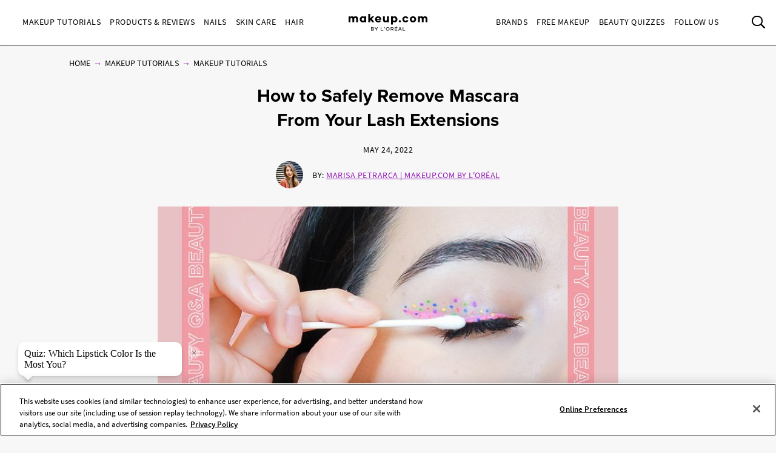

--- FILE ---
content_type: text/html; charset=utf-8
request_url: https://www.makeup.com/makeup-tutorials/makeup-tutorials/beauty-question-how-to-remove-mascara-from-lash-extensions
body_size: 22529
content:




<!DOCTYPE html>
<html class="no-js no-touch" lang="en-US">
<head>
    <meta charset="utf-8" />
    <meta http-equiv="X-UA-Compatible" content="IE=edge">
    <meta http-equiv="Content-type" content="text/html;">
    <meta content="width=device-width, initial-scale=1" name="viewport" />
    <meta name="theme-color" content="#ffffff" />
    


<!-- OneTrust Cookies Consent Notice start for makeup.com --> 

<!--Load OnetrustcookieconsentHelper-->
<script src="-/media/56b5423f9d104269832318f6fa1f7ba9.ashx"  type="text/javascript"></script>

<!--Load Onetrust Source Lib-->
<script src="https://cdn.cookielaw.org/scripttemplates/otSDKStub.js"  type="text/javascript" charset="UTF-8" data-domain-script="6b7bb05a-93e4-4e8a-8017-53cd52ba93b0" ></script>
<script type="text/javascript">
function OptanonWrapper() { }
</script>

<!--Load OnetrustOptanonWrapper-->
<script src="-/media/38c89583a40a4c9cbed00bed0cbde099.ashx" type="text/javascript"></script>

<!-- OneTrust Cookies Consent Notice end for makeup.com -->

<script type="text/javascript">
    var pageData = {"brand":"MUP","language":"en","country":"US","siteTypeLevel":"main","event":"pageDataReady","site_type_level":"main","pageCategory":"Article Page","page_category":"Article Page","page_type":"articlePage","articleID":"2b58f017-1c9a-4c06-a529-6bac39af3698","article_id":"2b58f017-1c9a-4c06-a529-6bac39af3698","article_name":"How to Safely Remove Mascara From Your Lash Extensions","articleName":"How to Safely Remove Mascara From Your Lash Extensions","articleCategory":"Makeup Tutorials/Makeup Tutorials","article_category":"Makeup Tutorials/Makeup Tutorials","articleAuthor":"Marisa Petrarca","article_author":"Marisa Petrarca","publicationMonth":"5","publicationYear":"2022","publicationDate":"2022/05/24","publication_month":"5","publication_year":"2022","publication_date":"2022/05/24","category":"Makeup Tutorials","subCategory":"Makeup Tutorials","sub_category":"Makeup Tutorials","mentioned_brands":"Atelier Cologne,Carol’s Daughter,Essie,Giorgio Armani Beauty,IT Cosmetics,Lancôme,L'Oréal Paris,Maison Margiela,Maybelline New York,Mugler,NYX Professional Makeup,Prada,Ralph Lauren Fragrance,Softsheen-Carson | Dark &amp; Lovely,Urban Decay,Valentino Beauty,Viktor &amp; Rolf,Yves Saint Laurent,L’Oréal Paris,L’Oreal Paris","userType":"guest","user_type":"guest","pgName":"How to Remove Mascara From Your Lash Extensions","page_name":"How to Remove Mascara From Your Lash Extensions","geoIPLocation":"US","geo_ip_location":"US"};
    (function (w, d, s, l, i) {
         if(pageData.pageCategory == "Article Page"){
            document.addEventListener("DOMContentLoaded", () => {
                let pageDataBrands = pageData.mentioned_brands.split(',');
                let m_brand = setInterval(mentioned_brand, 100);
                let container = document.querySelectorAll('.component.rich-text');
                let brandArray = [];
                function mentioned_brand() {
                    if(container){
                        clearInterval(m_brand);
                        let pageContent = "";
                         container.forEach(function(item,index) {
                            pageContent += item.textContent;
                         });
                        for (const item of pageDataBrands) {
                            if (pageContent.toLowerCase().includes(item.toLowerCase())) {
                                brandArray.push(item.toLowerCase());
                            }
                        }
                        let double_colon = "::";
                        let brandArrayString = brandArray.join(double_colon);
                        pageData.mentioned_brands = brandArrayString;
                        w[l] = w[l] || []; w[l].push(pageData);
                        w[l].push({ 'gtm.start': new Date().getTime(), event: 'gtm.js' });
                    }   
                }
            });
         }else{
              w[l] = w[l] || []; w[l].push(pageData);
              w[l].push({ 'gtm.start': new Date().getTime(), event: 'gtm.js' });
         }
        var f = d.getElementsByTagName(s)[0], j = d.createElement(s), dl = l != 'dataLayer' ? '&l=' + l : '';
        j.async = true;
        j.src = '//www.googletagmanager.com/gtm.js?id=' + i + dl;
        f.parentNode.insertBefore(j, f);
    })(window, document, 'script', 'dataLayer', 'GTM-MJRKS6J');

    window.pageData = {"brand":"MUP","language":"en","country":"US","siteTypeLevel":"main","event":"pageDataReady","site_type_level":"main","pageCategory":"Article Page","page_category":"Article Page","page_type":"articlePage","articleID":"2b58f017-1c9a-4c06-a529-6bac39af3698","article_id":"2b58f017-1c9a-4c06-a529-6bac39af3698","article_name":"How to Safely Remove Mascara From Your Lash Extensions","articleName":"How to Safely Remove Mascara From Your Lash Extensions","articleCategory":"Makeup Tutorials/Makeup Tutorials","article_category":"Makeup Tutorials/Makeup Tutorials","articleAuthor":"Marisa Petrarca","article_author":"Marisa Petrarca","publicationMonth":"5","publicationYear":"2022","publicationDate":"2022/05/24","publication_month":"5","publication_year":"2022","publication_date":"2022/05/24","category":"Makeup Tutorials","subCategory":"Makeup Tutorials","sub_category":"Makeup Tutorials","mentioned_brands":"Atelier Cologne,Carol’s Daughter,Essie,Giorgio Armani Beauty,IT Cosmetics,Lancôme,L'Oréal Paris,Maison Margiela,Maybelline New York,Mugler,NYX Professional Makeup,Prada,Ralph Lauren Fragrance,Softsheen-Carson | Dark &amp; Lovely,Urban Decay,Valentino Beauty,Viktor &amp; Rolf,Yves Saint Laurent,L’Oréal Paris,L’Oreal Paris","userType":"guest","user_type":"guest","pgName":"How to Remove Mascara From Your Lash Extensions","page_name":"How to Remove Mascara From Your Lash Extensions","geoIPLocation":"US","geo_ip_location":"US"};
</script>



    <title>How to Remove Mascara From Your Lash Extensions   | Makeup.com</title>



<meta  name="description" content="Little did you know, you can use mascara on your lash extensions, but you need to be very careful about removal. Here are expert tips on how to do it safely." /><meta  name="keywords" content="how to remove mascara from lash extensions, lash extensions, everything you need to know about lash extensions, best mascaras from lash extensions, lash extension tips" />


<meta property="og:description"  content="Little did you know, you can use mascara on your lash extensions, but you need to be very careful about removal. Here are expert tips on how to do it safely." /><meta property="og:locale"  content="en-US" /><meta property="og:type"  content="article" /><meta property="og:site_name"  content="makeup.com" /><meta property="og:image"  content="https://www.makeup.com/-/media/project/loreal/brand-sites/mdc/americas/us/articles/2022/may/24-removing-mascara/remove-mascara-from-lash-extensions-hero-mudc-052422.jpg" /><meta property="og:title"  content="How to Remove Mascara From Your Lash Extensions   | Makeup.com by L'Oréal" /><meta property="og:url"  content="https://www.makeup.com/makeup-tutorials/makeup-tutorials/beauty-question-how-to-remove-mascara-from-lash-extensions" />
    <link href="https://www.makeup.com/-/media/project/loreal/brand-sites/mdc/shared/baseline/logo/mdc-favicon.png" rel="shortcut icon" />
    <link rel="canonical" href="https://www.makeup.com/makeup-tutorials/makeup-tutorials/beauty-question-how-to-remove-mascara-from-lash-extensions" />
    <link rel="alternate" hreflang="en-us" href="https://www.makeup.com/makeup-tutorials/makeup-tutorials/beauty-question-how-to-remove-mascara-from-lash-extensions">
    <link rel="alternate" hreflang="en-ca" href="https://www.makeup.com/en-ca/makeup-tutorials/eyes/beauty-question-how-to-remove-mascara-from-lash-extensions">









<script type="application/ld+json">
    {
        "@context":"http://schema.org",
        "@type":"Article",
        "mainEntityOfPage":{
            "@type":"WebPage",
            "@id":"https://www.makeup.com/product-and-reviews/highlighter/how-to-use-white-eyeshadow-as-highlight"
        },
        "headline":"Asked On Reddit: How to Use White Eyeshadow Beyond Just On Your Lids",
        "alternativeHeadline": "Asked On Reddit: How to Use White Eyeshadow Beyond Just On Your Lids",
        "image":"/-/media/project/loreal/brand-sites/mdc/americas/us/articles/2023/09-september/06-white-eyeshadow/reddit-white-eyeshadow-hero-mudc-090623.jpg",
        "datePublished": "2023-09-06",
        "dateModified": "2025-07-22",
        "description": "Our asked on Reddit column answers makeup queries with the help from makeup artists. Here, we’re sharing ways to use white eyeshadow.
",
        "articleBody": "Asked on Reddit is a column where Makeup.com editors answer queries from various beauty communities on Reddit with the help of makeup artists, stylists and other industry professionals. In this series, we’re exploring the nuances of beauty that make Redditors stop and ask themselves, “How does this beauty product work? Is this beauty concept a myth?” Find the answers to these and many other real concerns for beauty beginners and the beauty-obsessed alike.Asked on Reddit: Ways to Wear White EyeshadowDear Redditor: you’ve come up with a great query when asking: what are the other ways I can use a white eyeshadow product?Indeed, white eyeshadow can be a little difficult to use in unique ways. Whether it be cream products, powdery eyeshadow or even a white eyeliner, we often just see these products used as a base under other hues and pigments. Here, we chatted with NYC-based makeup artist Kasey Spickard to learn how else you can incorporate white eyeshadow into your routine. And spoiler alert: it might just become your new favorite way to highlight.White Eyeshadow As a HighlighterSpickard shares that the best way to use white eyeshadow in a new and innovative way is by using it as a replacement for your highlighter. “White eyeshadow can be used to bring light to certain parts of the face. You can use white eyeshadow at the inner corner of the eye, as a highlight down the bridge of the nose and tip of the nose, or along the top of the cupid&#39;s bow. I also love using white pigment as an eyeshadow base and as a highlight underneath the brow,” he says.How to Highlight With White EyeshadowWhen choosing a white eyeshadow product, “you want to use a white eyeshadow with a strong pigment load,” says Spickard. For a precise application, opt for a fluffy eyeshadow brush and lightly apply it to the high points of the face. “Less is more with this technique, start light and slowly build up. You don&#39;t want to look like a clown with tons of white packed onto the face!”&amp;nbsp;We recommend the NYX Professional Makeup Jumbo Eye Pencil in Milk for user-friendly application (simply swipe it on and blend with your fingers), or if you prefer a powder pick, the Mehron E.Y.E Powder in Snow White will do the trick. If you want to opt for a little shimmer, we love the Urban Decay 24/7 Moondust Glitter Eyeshadow in Cosmic.",
        "publisher":{
            "@type":"Organization",
            "name":"Makeup.com",
            "logo":{
                "@type":"ImageObject",
                "url":"https://www.makeup.com/-/media/Project/Loreal/Brand-Sites/MDC/shared/Baseline/logo/MCDC_vertical_logo_png.png",
                "width":363,
                "height":63
            }
        },
        "author": {
            "@type": "Person",
            "name": "Alanna Martine Kilkeary"
        }
    }
</script>


    

    <!-- Use modern browser feature to preload assets -->
    <link rel="preload" href="/themes/MDC/vendors.bundle.js?v=2.81.0-release00001707" as="script">
    <link rel="preload" href="/themes/MDC/bundle.js?v=2.81.0-release00001707" as="script">

    <!-- PWA -->
    <link rel="manifest" href="/themes/MDC/manifest.json">

    <!-- Hidden vue components -->
    <style>
        [v-cloak] {
            display: none
        }
    </style>
    <link id="styleBundle" rel="stylesheet" href="/themes/MDC/css/bundle.css?v=2.81.0-release00001707" as="style">
    <script>
        function instagramLoader() {
            window.instgrm.Embeds.process();
        }
    </script>
</head>
<body itemscope itemtype="http://schema.org/WebPage" class="default-device bodyclass USCD01 ">
        <script>
            var html = document.querySelector('html');
            html.classList.remove('no-js');
            if (('ontouchstart' in window) || window.DocumentTouch && document instanceof DocumentTouch) {
                html.classList.remove('no-touch');
                html.classList.add('has-touch');
            }
        </script>
        <div id="main-container" key="main_container_key" v-nojshandler>

                  





                  <header>
                      <main-header>
                          

<template slot="skipto">
    <a tabindex="1"  href="#main-content"
       class="skipto">
        <span class="skipto__text">Skip to content</span>
    </a>
</template>

<template slot="burger" slot-scope="props">
    <button class="main-header__clickable main-header__trigger" @click="props.burger"
            :class="{ 'is-active': props.showMobile}"
            v-tag:useractionevent="{ label: 'picto', category: 'burger menu', action: 'display::menu', name: 'burger_menu_click'}"
            :aria-expanded="props.showMobile.toString()">
        <span class="top"></span>
        <span class="center1"></span>
        <span class="center2"></span>
        <span class="bottom"></span>
        <div class="is-sr-only">Toggle Menu</div>
    </button>
</template>

<template slot="mobileBanner">
    

<a style="padding: 0; display: block" href="/product-and-reviews/all-products-and-reviews/skin-hair-makeup-quiz" target="_blank">
    <div class="header-mobile-banner " style="background-image: url('/-/media/project/loreal/brand-sites/mdc/americas/us/forms/overpluckbrowsmudcchauntevaughnexp0811240148-2-1.jpg')">
        <div class="header-mobile-banner__content white overlay">
            <div>
                <p class="header-mobile-banner__content__title"><strong>Beauty Quizzes</strong></p>
                <p class="header-mobile-banner__content__subtitle">Discover the Best Beauty Products for You</p>
            </div>
            <p class="header-mobile-banner__content__cta">Find out now</p>
        </div>
    </div>
</a>

</template>

<template slot="categoryLinks" slot-scope="props">
    <ul class="categories">
        


    <!-- //NOSONAR --><li :class="['categories__item',
                  { 'categories__item--active': props.activePanel === '968a51dd-7a4f-43a1-9100-4e1a1d4180b4' },
                  {'categories__item--with-sub' : true }]">
            <header-link :mobile-tagging="{ label: 'Makeup Tutorials', category: 'burger menu l1', action: 'select', name: 'menu_navigation', menu_type : 'burger menu', bread_crumb : 'Makeup Tutorials' }"
                         :desktop-tagging="{ label: 'Makeup Tutorials', category: 'main menu l1', action: 'select', name: 'menu_navigation', menu_type : 'main menu', bread_crumb : 'Makeup Tutorials' }">
                <button @click="props.open('968a51dd-7a4f-43a1-9100-4e1a1d4180b4')"
                        :class="{ 'active-menu': props.activePanel === '968a51dd-7a4f-43a1-9100-4e1a1d4180b4' }"
                        :aria-expanded="props.isExpanded('968a51dd-7a4f-43a1-9100-4e1a1d4180b4')"
                        aria-controls="panel-968a51dd-7a4f-43a1-9100-4e1a1d4180b4"
                        id="968a51dd-7a4f-43a1-9100-4e1a1d4180b4" tabindex="1000">
                    Makeup Tutorials
                </button>

            </header-link>
            <ul class="subcategories subcategories--two-columns "
                id="panel-968a51dd-7a4f-43a1-9100-4e1a1d4180b4"
                aria-hidden="true">
                    <li class="subcategories__item">
                        <header-link :mobile-tagging="{ label: 'Makeup Tutorials::Expert Tips.', category: 'burger menu l2', action: 'select', name: 'menu_navigation', menu_type : 'burger menu', bread_crumb : 'Makeup Tutorials::Expert Tips.' }"
                                     :desktop-tagging="{ label: 'Makeup Tutorials::Expert Tips.', category: 'main menu l2', action: 'select', name: 'menu_navigation', menu_type : 'main menu', bread_crumb : 'Makeup Tutorials::Expert Tips.' }">
                            <a tabindex="1000" href="/makeup-tutorials/expert-tips" @click.prevent="props.close">
                                Expert Tips.
                            </a>
                        </header-link>


                    </li>
                    <li class="subcategories__item">
                        <header-link :mobile-tagging="{ label: 'Makeup Tutorials::Trends', category: 'burger menu l2', action: 'select', name: 'menu_navigation', menu_type : 'burger menu', bread_crumb : 'Makeup Tutorials::Trends' }"
                                     :desktop-tagging="{ label: 'Makeup Tutorials::Trends', category: 'main menu l2', action: 'select', name: 'menu_navigation', menu_type : 'main menu', bread_crumb : 'Makeup Tutorials::Trends' }">
                            <a tabindex="1000" href="/makeup-tutorials/trends" @click.prevent="props.close">
                                Trends
                            </a>
                        </header-link>


                    </li>
                    <li class="subcategories__item">
                        <header-link :mobile-tagging="{ label: 'Makeup Tutorials::Face', category: 'burger menu l2', action: 'select', name: 'menu_navigation', menu_type : 'burger menu', bread_crumb : 'Makeup Tutorials::Face' }"
                                     :desktop-tagging="{ label: 'Makeup Tutorials::Face', category: 'main menu l2', action: 'select', name: 'menu_navigation', menu_type : 'main menu', bread_crumb : 'Makeup Tutorials::Face' }">
                            <a tabindex="1000" href="/makeup-tutorials/face" @click.prevent="props.close">
                                Face
                            </a>
                        </header-link>


                    </li>
                    <li class="subcategories__item">
                        <header-link :mobile-tagging="{ label: 'Makeup Tutorials::Eyes', category: 'burger menu l2', action: 'select', name: 'menu_navigation', menu_type : 'burger menu', bread_crumb : 'Makeup Tutorials::Eyes' }"
                                     :desktop-tagging="{ label: 'Makeup Tutorials::Eyes', category: 'main menu l2', action: 'select', name: 'menu_navigation', menu_type : 'main menu', bread_crumb : 'Makeup Tutorials::Eyes' }">
                            <a tabindex="1000" href="/makeup-tutorials/eyes" @click.prevent="props.close">
                                Eyes
                            </a>
                        </header-link>


                    </li>
                    <li class="subcategories__item">
                        <header-link :mobile-tagging="{ label: 'Makeup Tutorials::Lips', category: 'burger menu l2', action: 'select', name: 'menu_navigation', menu_type : 'burger menu', bread_crumb : 'Makeup Tutorials::Lips' }"
                                     :desktop-tagging="{ label: 'Makeup Tutorials::Lips', category: 'main menu l2', action: 'select', name: 'menu_navigation', menu_type : 'main menu', bread_crumb : 'Makeup Tutorials::Lips' }">
                            <a tabindex="1000" href="/makeup-tutorials/lips" @click.prevent="props.close">
                                Lips
                            </a>
                        </header-link>


                    </li>
                    <li class="subcategories__item">
                        <header-link :mobile-tagging="{ label: 'Makeup Tutorials::The Red Lip', category: 'burger menu l2', action: 'select', name: 'menu_navigation', menu_type : 'burger menu', bread_crumb : 'Makeup Tutorials::The Red Lip' }"
                                     :desktop-tagging="{ label: 'Makeup Tutorials::The Red Lip', category: 'main menu l2', action: 'select', name: 'menu_navigation', menu_type : 'main menu', bread_crumb : 'Makeup Tutorials::The Red Lip' }">
                            <a tabindex="1000" href="/makeup-tutorials/the-red-lip" @click.prevent="props.close">
                                The Red Lip
                            </a>
                        </header-link>


                    </li>
                    <li class="subcategories__item">
                        <header-link :mobile-tagging="{ label: 'Makeup Tutorials::Night Out', category: 'burger menu l2', action: 'select', name: 'menu_navigation', menu_type : 'burger menu', bread_crumb : 'Makeup Tutorials::Night Out' }"
                                     :desktop-tagging="{ label: 'Makeup Tutorials::Night Out', category: 'main menu l2', action: 'select', name: 'menu_navigation', menu_type : 'main menu', bread_crumb : 'Makeup Tutorials::Night Out' }">
                            <a tabindex="1000" href="/makeup-tutorials/night-out" @click.prevent="props.close">
                                Night Out
                            </a>
                        </header-link>


                    </li>
                    <li class="subcategories__item">
                        <header-link :mobile-tagging="{ label: 'Makeup Tutorials::Bridal', category: 'burger menu l2', action: 'select', name: 'menu_navigation', menu_type : 'burger menu', bread_crumb : 'Makeup Tutorials::Bridal' }"
                                     :desktop-tagging="{ label: 'Makeup Tutorials::Bridal', category: 'main menu l2', action: 'select', name: 'menu_navigation', menu_type : 'main menu', bread_crumb : 'Makeup Tutorials::Bridal' }">
                            <a tabindex="1000" href="/makeup-tutorials/bridal" @click.prevent="props.close">
                                Bridal
                            </a>
                        </header-link>


                    </li>
                    <li class="subcategories__item">
                        <header-link :mobile-tagging="{ label: 'Makeup Tutorials::Spring &amp; Summer', category: 'burger menu l2', action: 'select', name: 'menu_navigation', menu_type : 'burger menu', bread_crumb : 'Makeup Tutorials::Spring &amp; Summer' }"
                                     :desktop-tagging="{ label: 'Makeup Tutorials::Spring &amp; Summer', category: 'main menu l2', action: 'select', name: 'menu_navigation', menu_type : 'main menu', bread_crumb : 'Makeup Tutorials::Spring &amp; Summer' }">
                            <a tabindex="1000" href="/makeup-tutorials/spring-and-summer" @click.prevent="props.close">
                                Spring & Summer
                            </a>
                        </header-link>


                    </li>
                    <li class="subcategories__item">
                        <header-link :mobile-tagging="{ label: 'Makeup Tutorials::Fall &amp; Winter', category: 'burger menu l2', action: 'select', name: 'menu_navigation', menu_type : 'burger menu', bread_crumb : 'Makeup Tutorials::Fall &amp; Winter' }"
                                     :desktop-tagging="{ label: 'Makeup Tutorials::Fall &amp; Winter', category: 'main menu l2', action: 'select', name: 'menu_navigation', menu_type : 'main menu', bread_crumb : 'Makeup Tutorials::Fall &amp; Winter' }">
                            <a tabindex="1000" href="/makeup-tutorials/fall-and-winter" @click.prevent="props.close">
                                Fall & Winter
                            </a>
                        </header-link>


                    </li>
                                    <li class="subcategories__item subcategories__item-link">
                        <a tabindex="1000" class="header-custom-link" href="/makeup-tutorials">View All</a>

                    </li>
            </ul>
                <a tabindex="1000" class="header-custom-link header-custom-link--desktop" href="/makeup-tutorials">View All</a>
    </li>
    <!-- //NOSONAR --><li :class="['categories__item',
                  { 'categories__item--active': props.activePanel === '9d74df33-b257-4e7f-841a-6753eb4f09ed' },
                  {'categories__item--with-sub' : true }]">
            <header-link :mobile-tagging="{ label: 'Products &amp; Reviews', category: 'burger menu l1', action: 'select', name: 'menu_navigation', menu_type : 'burger menu', bread_crumb : 'Products &amp; Reviews' }"
                         :desktop-tagging="{ label: 'Products &amp; Reviews', category: 'main menu l1', action: 'select', name: 'menu_navigation', menu_type : 'main menu', bread_crumb : 'Products &amp; Reviews' }">
                <button @click="props.open('9d74df33-b257-4e7f-841a-6753eb4f09ed')"
                        :class="{ 'active-menu': props.activePanel === '9d74df33-b257-4e7f-841a-6753eb4f09ed' }"
                        :aria-expanded="props.isExpanded('9d74df33-b257-4e7f-841a-6753eb4f09ed')"
                        aria-controls="panel-9d74df33-b257-4e7f-841a-6753eb4f09ed"
                        id="9d74df33-b257-4e7f-841a-6753eb4f09ed" tabindex="2000">
                    Products &amp; Reviews
                </button>

            </header-link>
            <ul class="subcategories subcategories--two-columns subcategories--two-columns-brands"
                id="panel-9d74df33-b257-4e7f-841a-6753eb4f09ed"
                aria-hidden="true">
                    <li class="subcategories__item">
                        <header-link :mobile-tagging="{ label: 'Products &amp; Reviews::Foundation', category: 'burger menu l2', action: 'select', name: 'menu_navigation', menu_type : 'burger menu', bread_crumb : 'Products &amp; Reviews::Foundation' }"
                                     :desktop-tagging="{ label: 'Products &amp; Reviews::Foundation', category: 'main menu l2', action: 'select', name: 'menu_navigation', menu_type : 'main menu', bread_crumb : 'Products &amp; Reviews::Foundation' }">
                            <a tabindex="2000" href="/products-and-reviews/foundation" @click.prevent="props.close">
                                Foundation
                            </a>
                        </header-link>


                    </li>
                    <li class="subcategories__item">
                        <header-link :mobile-tagging="{ label: 'Products &amp; Reviews::Concealer', category: 'burger menu l2', action: 'select', name: 'menu_navigation', menu_type : 'burger menu', bread_crumb : 'Products &amp; Reviews::Concealer' }"
                                     :desktop-tagging="{ label: 'Products &amp; Reviews::Concealer', category: 'main menu l2', action: 'select', name: 'menu_navigation', menu_type : 'main menu', bread_crumb : 'Products &amp; Reviews::Concealer' }">
                            <a tabindex="2000" href="/products-and-reviews/concealer" @click.prevent="props.close">
                                Concealer
                            </a>
                        </header-link>


                    </li>
                    <li class="subcategories__item">
                        <header-link :mobile-tagging="{ label: 'Products &amp; Reviews::Highlighter', category: 'burger menu l2', action: 'select', name: 'menu_navigation', menu_type : 'burger menu', bread_crumb : 'Products &amp; Reviews::Highlighter' }"
                                     :desktop-tagging="{ label: 'Products &amp; Reviews::Highlighter', category: 'main menu l2', action: 'select', name: 'menu_navigation', menu_type : 'main menu', bread_crumb : 'Products &amp; Reviews::Highlighter' }">
                            <a tabindex="2000" href="/products-and-reviews/highlighter" @click.prevent="props.close">
                                Highlighter
                            </a>
                        </header-link>


                    </li>
                    <li class="subcategories__item">
                        <header-link :mobile-tagging="{ label: 'Products &amp; Reviews::Eyeshadow', category: 'burger menu l2', action: 'select', name: 'menu_navigation', menu_type : 'burger menu', bread_crumb : 'Products &amp; Reviews::Eyeshadow' }"
                                     :desktop-tagging="{ label: 'Products &amp; Reviews::Eyeshadow', category: 'main menu l2', action: 'select', name: 'menu_navigation', menu_type : 'main menu', bread_crumb : 'Products &amp; Reviews::Eyeshadow' }">
                            <a tabindex="2000" href="/products-and-reviews/eyeshadow" @click.prevent="props.close">
                                Eyeshadow
                            </a>
                        </header-link>


                    </li>
                    <li class="subcategories__item">
                        <header-link :mobile-tagging="{ label: 'Products &amp; Reviews::Mascara', category: 'burger menu l2', action: 'select', name: 'menu_navigation', menu_type : 'burger menu', bread_crumb : 'Products &amp; Reviews::Mascara' }"
                                     :desktop-tagging="{ label: 'Products &amp; Reviews::Mascara', category: 'main menu l2', action: 'select', name: 'menu_navigation', menu_type : 'main menu', bread_crumb : 'Products &amp; Reviews::Mascara' }">
                            <a tabindex="2000" href="/products-and-reviews/mascara" @click.prevent="props.close">
                                Mascara
                            </a>
                        </header-link>


                    </li>
                    <li class="subcategories__item">
                        <header-link :mobile-tagging="{ label: 'Products &amp; Reviews::Lipstick', category: 'burger menu l2', action: 'select', name: 'menu_navigation', menu_type : 'burger menu', bread_crumb : 'Products &amp; Reviews::Lipstick' }"
                                     :desktop-tagging="{ label: 'Products &amp; Reviews::Lipstick', category: 'main menu l2', action: 'select', name: 'menu_navigation', menu_type : 'main menu', bread_crumb : 'Products &amp; Reviews::Lipstick' }">
                            <a tabindex="2000" href="/products-and-reviews/lipstick" @click.prevent="props.close">
                                Lipstick
                            </a>
                        </header-link>


                    </li>
                    <li class="subcategories__item">
                        <header-link :mobile-tagging="{ label: 'Products &amp; Reviews::Lip Gloss', category: 'burger menu l2', action: 'select', name: 'menu_navigation', menu_type : 'burger menu', bread_crumb : 'Products &amp; Reviews::Lip Gloss' }"
                                     :desktop-tagging="{ label: 'Products &amp; Reviews::Lip Gloss', category: 'main menu l2', action: 'select', name: 'menu_navigation', menu_type : 'main menu', bread_crumb : 'Products &amp; Reviews::Lip Gloss' }">
                            <a tabindex="2000" href="/products-and-reviews/lip-gloss" @click.prevent="props.close">
                                Lip Gloss
                            </a>
                        </header-link>


                    </li>
                    <li class="subcategories__item">
                        <header-link :mobile-tagging="{ label: 'Products &amp; Reviews::Blush', category: 'burger menu l2', action: 'select', name: 'menu_navigation', menu_type : 'burger menu', bread_crumb : 'Products &amp; Reviews::Blush' }"
                                     :desktop-tagging="{ label: 'Products &amp; Reviews::Blush', category: 'main menu l2', action: 'select', name: 'menu_navigation', menu_type : 'main menu', bread_crumb : 'Products &amp; Reviews::Blush' }">
                            <a tabindex="2000" href="/products-and-reviews/blush" @click.prevent="props.close">
                                Blush
                            </a>
                        </header-link>


                    </li>
                    <li class="subcategories__item">
                        <header-link :mobile-tagging="{ label: 'Products &amp; Reviews::Makeup Brushes', category: 'burger menu l2', action: 'select', name: 'menu_navigation', menu_type : 'burger menu', bread_crumb : 'Products &amp; Reviews::Makeup Brushes' }"
                                     :desktop-tagging="{ label: 'Products &amp; Reviews::Makeup Brushes', category: 'main menu l2', action: 'select', name: 'menu_navigation', menu_type : 'main menu', bread_crumb : 'Products &amp; Reviews::Makeup Brushes' }">
                            <a tabindex="2000" href="/products-and-reviews/makeup-brushes" @click.prevent="props.close">
                                Makeup Brushes
                            </a>
                        </header-link>


                    </li>
                    <li class="subcategories__item">
                        <header-link :mobile-tagging="{ label: 'Products &amp; Reviews::Fragrance', category: 'burger menu l2', action: 'select', name: 'menu_navigation', menu_type : 'burger menu', bread_crumb : 'Products &amp; Reviews::Fragrance' }"
                                     :desktop-tagging="{ label: 'Products &amp; Reviews::Fragrance', category: 'main menu l2', action: 'select', name: 'menu_navigation', menu_type : 'main menu', bread_crumb : 'Products &amp; Reviews::Fragrance' }">
                            <a tabindex="2000" href="/products-and-reviews/fragrance" @click.prevent="props.close">
                                Fragrance
                            </a>
                        </header-link>


                    </li>
                    <li class="subcategories__item">
                        <header-link :mobile-tagging="{ label: 'Products &amp; Reviews::Editors Picks', category: 'burger menu l2', action: 'select', name: 'menu_navigation', menu_type : 'burger menu', bread_crumb : 'Products &amp; Reviews::Editors Picks' }"
                                     :desktop-tagging="{ label: 'Products &amp; Reviews::Editors Picks', category: 'main menu l2', action: 'select', name: 'menu_navigation', menu_type : 'main menu', bread_crumb : 'Products &amp; Reviews::Editors Picks' }">
                            <a tabindex="2000" href="/products-and-reviews/editors-picks" @click.prevent="props.close">
                                Editors Picks
                            </a>
                        </header-link>


                    </li>
                                    <li class="subcategories__item subcategories__item-link">
                        <a tabindex="2000" class="header-custom-link" href="/products-and-reviews">View All</a>

                    </li>
            </ul>
                <a tabindex="2000" class="header-custom-link header-custom-link--desktop" href="/products-and-reviews">View All</a>
    </li>
    <!-- //NOSONAR --><li :class="['categories__item',
                  { 'categories__item--active': props.activePanel === '1f51d987-74ba-47b0-bc0a-71f663bf0823' },
                  {'categories__item--with-sub' : true }]">
            <header-link :mobile-tagging="{ label: 'Nails', category: 'burger menu l1', action: 'select', name: 'menu_navigation', menu_type : 'burger menu', bread_crumb : 'Nails' }"
                         :desktop-tagging="{ label: 'Nails', category: 'main menu l1', action: 'select', name: 'menu_navigation', menu_type : 'main menu', bread_crumb : 'Nails' }">
                <button @click="props.open('1f51d987-74ba-47b0-bc0a-71f663bf0823')"
                        :class="{ 'active-menu': props.activePanel === '1f51d987-74ba-47b0-bc0a-71f663bf0823' }"
                        :aria-expanded="props.isExpanded('1f51d987-74ba-47b0-bc0a-71f663bf0823')"
                        aria-controls="panel-1f51d987-74ba-47b0-bc0a-71f663bf0823"
                        id="1f51d987-74ba-47b0-bc0a-71f663bf0823" tabindex="3000">
                    Nails
                </button>

            </header-link>
            <ul class="subcategories  "
                id="panel-1f51d987-74ba-47b0-bc0a-71f663bf0823"
                aria-hidden="true">
                    <li class="subcategories__item">
                        <header-link :mobile-tagging="{ label: 'Nails::Nail Polish', category: 'burger menu l2', action: 'select', name: 'menu_navigation', menu_type : 'burger menu', bread_crumb : 'Nails::Nail Polish' }"
                                     :desktop-tagging="{ label: 'Nails::Nail Polish', category: 'main menu l2', action: 'select', name: 'menu_navigation', menu_type : 'main menu', bread_crumb : 'Nails::Nail Polish' }">
                            <a tabindex="3000" href="/nails/nail-polish" @click.prevent="props.close">
                                Nail Polish
                            </a>
                        </header-link>


                    </li>
                    <li class="subcategories__item">
                        <header-link :mobile-tagging="{ label: 'Nails::Nail Art', category: 'burger menu l2', action: 'select', name: 'menu_navigation', menu_type : 'burger menu', bread_crumb : 'Nails::Nail Art' }"
                                     :desktop-tagging="{ label: 'Nails::Nail Art', category: 'main menu l2', action: 'select', name: 'menu_navigation', menu_type : 'main menu', bread_crumb : 'Nails::Nail Art' }">
                            <a tabindex="3000" href="/nails/nail-art" @click.prevent="props.close">
                                Nail Art
                            </a>
                        </header-link>


                    </li>
                    <li class="subcategories__item">
                        <header-link :mobile-tagging="{ label: 'Nails::Nail Care', category: 'burger menu l2', action: 'select', name: 'menu_navigation', menu_type : 'burger menu', bread_crumb : 'Nails::Nail Care' }"
                                     :desktop-tagging="{ label: 'Nails::Nail Care', category: 'main menu l2', action: 'select', name: 'menu_navigation', menu_type : 'main menu', bread_crumb : 'Nails::Nail Care' }">
                            <a tabindex="3000" href="/nails/nail-care" @click.prevent="props.close">
                                Nail Care
                            </a>
                        </header-link>


                    </li>
                                    <li class="subcategories__item subcategories__item-link">
                        <a tabindex="3000" class="header-custom-link" href="/nails">View All</a>

                    </li>
            </ul>
                <a tabindex="3000" class="header-custom-link header-custom-link--desktop" href="/nails">View All</a>
    </li>
    <!-- //NOSONAR --><li :class="['categories__item',
                  { 'categories__item--active': props.activePanel === '9ef80fd2-a6a7-415d-9173-e58a1e61eaae' },
                  {'categories__item--with-sub' : true }]">
            <header-link :mobile-tagging="{ label: 'Skin Care', category: 'burger menu l1', action: 'select', name: 'menu_navigation', menu_type : 'burger menu', bread_crumb : 'Skin Care' }"
                         :desktop-tagging="{ label: 'Skin Care', category: 'main menu l1', action: 'select', name: 'menu_navigation', menu_type : 'main menu', bread_crumb : 'Skin Care' }">
                <button @click="props.open('9ef80fd2-a6a7-415d-9173-e58a1e61eaae')"
                        :class="{ 'active-menu': props.activePanel === '9ef80fd2-a6a7-415d-9173-e58a1e61eaae' }"
                        :aria-expanded="props.isExpanded('9ef80fd2-a6a7-415d-9173-e58a1e61eaae')"
                        aria-controls="panel-9ef80fd2-a6a7-415d-9173-e58a1e61eaae"
                        id="9ef80fd2-a6a7-415d-9173-e58a1e61eaae" tabindex="4000">
                    Skin Care
                </button>

            </header-link>
            <ul class="subcategories  "
                id="panel-9ef80fd2-a6a7-415d-9173-e58a1e61eaae"
                aria-hidden="true">
                    <li class="subcategories__item">
                        <header-link :mobile-tagging="{ label: 'Skin Care::Skin Care Products', category: 'burger menu l2', action: 'select', name: 'menu_navigation', menu_type : 'burger menu', bread_crumb : 'Skin Care::Skin Care Products' }"
                                     :desktop-tagging="{ label: 'Skin Care::Skin Care Products', category: 'main menu l2', action: 'select', name: 'menu_navigation', menu_type : 'main menu', bread_crumb : 'Skin Care::Skin Care Products' }">
                            <a tabindex="4000" href="/skin-care/products" @click.prevent="props.close">
                                Skin Care Products
                            </a>
                        </header-link>


                    </li>
                    <li class="subcategories__item">
                        <header-link :mobile-tagging="{ label: 'Skin Care::Skin Care Tips', category: 'burger menu l2', action: 'select', name: 'menu_navigation', menu_type : 'burger menu', bread_crumb : 'Skin Care::Skin Care Tips' }"
                                     :desktop-tagging="{ label: 'Skin Care::Skin Care Tips', category: 'main menu l2', action: 'select', name: 'menu_navigation', menu_type : 'main menu', bread_crumb : 'Skin Care::Skin Care Tips' }">
                            <a tabindex="4000" href="/skin-care/tips" @click.prevent="props.close">
                                Skin Care Tips
                            </a>
                        </header-link>


                    </li>
                    <li class="subcategories__item">
                        <header-link :mobile-tagging="{ label: 'Skin Care::Skincare.com', category: 'burger menu l2', action: 'select', name: 'menu_navigation', menu_type : 'burger menu', bread_crumb : 'Skin Care::Skincare.com' }"
                                     :desktop-tagging="{ label: 'Skin Care::Skincare.com', category: 'main menu l2', action: 'select', name: 'menu_navigation', menu_type : 'main menu', bread_crumb : 'Skin Care::Skincare.com' }">
                            <a tabindex="4000" href="http://www.skincare.com/" @click.prevent="props.close">
                                Skincare.com
                            </a>
                        </header-link>


                    </li>
                                    <li class="subcategories__item subcategories__item-link">
                        <a tabindex="4000" class="header-custom-link" href="/skin-care">View All</a>

                    </li>
            </ul>
                <a tabindex="4000" class="header-custom-link header-custom-link--desktop" href="/skin-care">View All</a>
    </li>
    <!-- //NOSONAR --><li :class="['categories__item',
                  { 'categories__item--active': props.activePanel === 'a87dc934-f991-4a88-ae95-96eec1502053' },
                  {'categories__item--with-sub' : true }]">
            <header-link :mobile-tagging="{ label: 'Hair', category: 'burger menu l1', action: 'select', name: 'menu_navigation', menu_type : 'burger menu', bread_crumb : 'Hair' }"
                         :desktop-tagging="{ label: 'Hair', category: 'main menu l1', action: 'select', name: 'menu_navigation', menu_type : 'main menu', bread_crumb : 'Hair' }">
                <button @click="props.open('a87dc934-f991-4a88-ae95-96eec1502053')"
                        :class="{ 'active-menu': props.activePanel === 'a87dc934-f991-4a88-ae95-96eec1502053' }"
                        :aria-expanded="props.isExpanded('a87dc934-f991-4a88-ae95-96eec1502053')"
                        aria-controls="panel-a87dc934-f991-4a88-ae95-96eec1502053"
                        id="a87dc934-f991-4a88-ae95-96eec1502053" tabindex="5000">
                    Hair
                </button>

            </header-link>
            <ul class="subcategories  "
                id="panel-a87dc934-f991-4a88-ae95-96eec1502053"
                aria-hidden="true">
                    <li class="subcategories__item">
                        <header-link :mobile-tagging="{ label: 'Hair::Hair Styling', category: 'burger menu l2', action: 'select', name: 'menu_navigation', menu_type : 'burger menu', bread_crumb : 'Hair::Hair Styling' }"
                                     :desktop-tagging="{ label: 'Hair::Hair Styling', category: 'main menu l2', action: 'select', name: 'menu_navigation', menu_type : 'main menu', bread_crumb : 'Hair::Hair Styling' }">
                            <a tabindex="5000" href="/hair/hair-styling" @click.prevent="props.close">
                                Hair Styling
                            </a>
                        </header-link>


                    </li>
                    <li class="subcategories__item">
                        <header-link :mobile-tagging="{ label: 'Hair::Hair Color', category: 'burger menu l2', action: 'select', name: 'menu_navigation', menu_type : 'burger menu', bread_crumb : 'Hair::Hair Color' }"
                                     :desktop-tagging="{ label: 'Hair::Hair Color', category: 'main menu l2', action: 'select', name: 'menu_navigation', menu_type : 'main menu', bread_crumb : 'Hair::Hair Color' }">
                            <a tabindex="5000" href="/hair/hair-color" @click.prevent="props.close">
                                Hair Color
                            </a>
                        </header-link>


                    </li>
                    <li class="subcategories__item">
                        <header-link :mobile-tagging="{ label: 'Hair::Hair Care', category: 'burger menu l2', action: 'select', name: 'menu_navigation', menu_type : 'burger menu', bread_crumb : 'Hair::Hair Care' }"
                                     :desktop-tagging="{ label: 'Hair::Hair Care', category: 'main menu l2', action: 'select', name: 'menu_navigation', menu_type : 'main menu', bread_crumb : 'Hair::Hair Care' }">
                            <a tabindex="5000" href="/hair/hair-care" @click.prevent="props.close">
                                Hair Care
                            </a>
                        </header-link>


                    </li>
                    <li class="subcategories__item">
                        <header-link :mobile-tagging="{ label: 'Hair::Haircuts', category: 'burger menu l2', action: 'select', name: 'menu_navigation', menu_type : 'burger menu', bread_crumb : 'Hair::Haircuts' }"
                                     :desktop-tagging="{ label: 'Hair::Haircuts', category: 'main menu l2', action: 'select', name: 'menu_navigation', menu_type : 'main menu', bread_crumb : 'Hair::Haircuts' }">
                            <a tabindex="5000" href="/hair/haircuts" @click.prevent="props.close">
                                Haircuts
                            </a>
                        </header-link>


                    </li>
                    <li class="subcategories__item">
                        <header-link :mobile-tagging="{ label: 'Hair::Natural Hair', category: 'burger menu l2', action: 'select', name: 'menu_navigation', menu_type : 'burger menu', bread_crumb : 'Hair::Natural Hair' }"
                                     :desktop-tagging="{ label: 'Hair::Natural Hair', category: 'main menu l2', action: 'select', name: 'menu_navigation', menu_type : 'main menu', bread_crumb : 'Hair::Natural Hair' }">
                            <a tabindex="5000" href="/hair/natural-hair" @click.prevent="props.close">
                                Natural Hair
                            </a>
                        </header-link>


                    </li>
                                    <li class="subcategories__item subcategories__item-link">
                        <a tabindex="5000" class="header-custom-link" href="/hair">View All</a>

                    </li>
            </ul>
                <a tabindex="5000" class="header-custom-link header-custom-link--desktop" href="/hair">View All</a>
    </li>

    </ul>
</template>

<template slot="panel" slot-scope="props">
    <ul class="header-posts">
        



        <!-- //NOSONAR --><li v-show="props.activePanel === '968a51dd-7a4f-43a1-9100-4e1a1d4180b4'">

            <ul class="header-posts__recent">
                            <li class="card item">
                                <a href="/makeup-tutorials/expert-tips/sunscreen-before-or-after-primer" tabindex="1000">
                                    <div class="header-posts__image">
                                            <img data-src="/-/media/project/loreal/brand-sites/mdc/americas/us/articles/2025/jun/mdc-sunscreen-before-or-after-primer-header.jpg?cx=0.5&amp;cy=0.5&amp;cw=150&amp;ch=120&amp;blr=False&amp;hash=7C931ABAAE342B99C45846CB269AA5F6"
                                                 width="150"
                                                 height="120"
                                                 class="lazyload header-posts__image__item"
                                                 alt="Woman with sunscreen on face" />
                                    </div>
                                    <div class="title" v-ellipsis="38">Sunscreen Before or After Primer: Which Comes First?</div>
                                </a>
                            </li>
                            <li class="card item">
                                <a href="/makeup-tutorials/trends/places-to-highlight-your-face" tabindex="1001">
                                    <div class="header-posts__image">
                                            <img data-src="/-/media/project/loreal/brand-sites/mdc/americas/us/articles/2025/jun/mdc-where-to-apply-highlighter.jpg?cx=0.419999986886978&amp;cy=0.230000004172325&amp;cw=150&amp;ch=120&amp;blr=False&amp;hash=0FC7C4A6DD52185A02BB8E5EEB74DA0D"
                                                 width="150"
                                                 height="120"
                                                 class="lazyload header-posts__image__item"
                                                 alt="Close-up of a person in profile looking to the side of the camera with their hair pulled back and three dots of highlighter on their cheeks not blended in" />
                                    </div>
                                    <div class="title" v-ellipsis="38">Where and How To Apply Highlighter For a Radiant Glow</div>
                                </a>
                            </li>
                            <li class="card item">
                                <a href="/product-and-reviews/foundation/identifying-your-skins-undertone" tabindex="1002">
                                    <div class="header-posts__image">
                                            <img data-src="/-/media/project/loreal/brand-sites/mdc/americas/us/articles/2025/jun/mdc-how-to-determine-undertones.jpg?cx=0.469999998807907&amp;cy=0.5&amp;cw=150&amp;ch=120&amp;blr=False&amp;hash=5D06B53AE3F570FBC492484D9EB163B6"
                                                 width="150"
                                                 height="120"
                                                 class="lazyload header-posts__image__item"
                                                 alt="skin undertones" />
                                    </div>
                                    <div class="title" v-ellipsis="38">How To Determine Skin Undertones and Choose the Right Makeup</div>
                                </a>
                            </li>
                            <li class="card item">
                                <a href="/makeup-tutorials/expert-tips/sunscreen-before-or-after-makeup" tabindex="1003">
                                    <div class="header-posts__image">
                                            <img data-src="/-/media/project/loreal/brand-sites/mdc/americas/us/articles/2025/jun/articleheader-sunscreen-before-or-after-makeup.jpg?cx=0.449999988079071&amp;cy=0.439999997615814&amp;cw=150&amp;ch=120&amp;blr=False&amp;hash=763E69355B649F8CE1107C7E2D48500A"
                                                 width="150"
                                                 height="120"
                                                 class="lazyload header-posts__image__item"
                                                 alt="Woman applying NYX sunscreen to face" />
                                    </div>
                                    <div class="title" v-ellipsis="38">How To Wear Sunscreen And Makeup: When To Apply Each</div>
                                </a>
                            </li>

            </ul>

        </li>
        <!-- //NOSONAR --><li v-show="props.activePanel === '9d74df33-b257-4e7f-841a-6753eb4f09ed'">

            <ul class="header-posts__recent">
                            <li class="card item">
                                <a href="/product-and-reviews/fragrance/best-fragrances-fall" tabindex="2000">
                                    <div class="header-posts__image">
                                            <img data-src="/-/media/project/loreal/brand-sites/mdc/americas/us/articles/2025/oct/best-fragrances-fall/header-option-1-copy.png?cx=0.490000009536743&amp;cy=0.540000021457672&amp;cw=150&amp;ch=120&amp;blr=False&amp;hash=FA42D50CAC5F00CB1B7EA16104EAEE47"
                                                 width="150"
                                                 height="120"
                                                 class="lazyload header-posts__image__item"
                                                 alt="Best Fall Fragrances to Add to Your Collection" />
                                    </div>
                                    <div class="title" v-ellipsis="38">The Best Fall Fragrances to Warm Up Your Season</div>
                                </a>
                            </li>
                            <li class="card item">
                                <a href="/product-and-reviews/blush/what-color-blush-should-i-wear" tabindex="2001">
                                    <div class="header-posts__image">
                                            <img data-src="/-/media/project/loreal/brand-sites/mdc/americas/us/articles/2025/jun/mdc-what-color-blush-should-i-wear.jpg?cx=0.540000021457672&amp;cy=0.46000000834465&amp;cw=150&amp;ch=120&amp;blr=False&amp;hash=04B58D9724961EAF62ABBEE6936F0939"
                                                 width="150"
                                                 height="120"
                                                 class="lazyload header-posts__image__item"
                                                 alt="" />
                                    </div>
                                    <div class="title" v-ellipsis="38">How To Pick The Right Blush Color for Your Skin Tone</div>
                                </a>
                            </li>
                            <li class="card item">
                                <a href="/product-and-reviews/foundation/best-foundation-for-mature-skin" tabindex="2002">
                                    <div class="header-posts__image">
                                            <img data-src="/-/media/project/loreal/brand-sites/mdc/americas/us/articles/2025/jun/mdc-best-foundations-for-mature-skin.jpg?cx=0.349999994039536&amp;cy=0.300000011920929&amp;cw=150&amp;ch=120&amp;blr=False&amp;hash=8B7CAEA43743C97D8A07A4C72DB61AF0"
                                                 width="150"
                                                 height="120"
                                                 class="lazyload header-posts__image__item"
                                                 alt="Mature woman with foundation on skin" />
                                    </div>
                                    <div class="title" v-ellipsis="38">11 of the Best Foundations for Mature Skin in 2025</div>
                                </a>
                            </li>
                            <li class="card item">
                                <a href="/makeup-tutorials/trends/places-to-highlight-your-face" tabindex="2003">
                                    <div class="header-posts__image">
                                            <img data-src="/-/media/project/loreal/brand-sites/mdc/americas/us/articles/2025/jun/mdc-where-to-apply-highlighter.jpg?cx=0.419999986886978&amp;cy=0.230000004172325&amp;cw=150&amp;ch=120&amp;blr=False&amp;hash=0FC7C4A6DD52185A02BB8E5EEB74DA0D"
                                                 width="150"
                                                 height="120"
                                                 class="lazyload header-posts__image__item"
                                                 alt="Close-up of a person in profile looking to the side of the camera with their hair pulled back and three dots of highlighter on their cheeks not blended in" />
                                    </div>
                                    <div class="title" v-ellipsis="38">Where and How To Apply Highlighter For a Radiant Glow</div>
                                </a>
                            </li>

            </ul>

        </li>
        <!-- //NOSONAR --><li v-show="props.activePanel === '1f51d987-74ba-47b0-bc0a-71f663bf0823'">

            <ul class="header-posts__recent">
                            <li class="card item">
                                <a href="/nails/nail-polish/winter-nail-ideas" tabindex="3000">
                                    <div class="header-posts__image">
                                            <img data-src="/-/media/project/loreal/brand-sites/mdc/americas/us/articles/2024/12-december/winter-nail-ideas/mdc_winter-nail-trends_nov_banner.jpg?cx=0.5&amp;cy=0.5&amp;cw=150&amp;ch=120&amp;blr=False&amp;hash=D87BDE7C910EC2F6D6AAF0CE5C6A1DC4"
                                                 width="150"
                                                 height="120"
                                                 class="lazyload header-posts__image__item"
                                                 alt="A person with multi-colored nails" />
                                    </div>
                                    <div class="title" v-ellipsis="38">25 On-Trend Winter Nail Ideas To Inspire Your Next Mani</div>
                                </a>
                            </li>
                            <li class="card item">
                                <a href="/nails/nail-polish/bubble-bath-nails-trend" tabindex="3001">
                                    <div class="header-posts__image">
                                            <img data-src="/-/media/project/loreal/brand-sites/mdc/americas/us/articles/2024/10-october/bubble-bath-nails-trend/mdc_bubble-bath_oct_banner.jpg?cx=0.5&amp;cy=0.5&amp;cw=150&amp;ch=120&amp;blr=False&amp;hash=EBDA2F8C98A1D44110147D3F3BC1066F"
                                                 width="150"
                                                 height="120"
                                                 class="lazyload header-posts__image__item"
                                                 alt="Close-up image of Essie Sugar Daddy nail polish and others" />
                                    </div>
                                    <div class="title" v-ellipsis="38">Bubble Bath Nails Are the Trendy New Minimalist Mani</div>
                                </a>
                            </li>
                            <li class="card item">
                                <a href="/nails/nail-care/what-are-dip-powder-nails" tabindex="3002">
                                    <div class="header-posts__image">
                                            <img data-src="/-/media/project/loreal/brand-sites/mdc/americas/us/articles/2024/09-september/what-are-dip-powder-nails/mdc_dip-powder-nails_sept_banner.jpg?cx=0.5&amp;cy=0.5&amp;cw=150&amp;ch=120&amp;blr=False&amp;hash=6DBB4D3AA8F4FA1FC6523E0712CD2704"
                                                 width="150"
                                                 height="120"
                                                 class="lazyload header-posts__image__item"
                                                 alt="A woman wearing nail polish" />
                                    </div>
                                    <div class="title" v-ellipsis="38">What Are Dip Powder Nails?</div>
                                </a>
                            </li>
                            <li class="card item">
                                <a href="/makeup-tutorials/makeup-tutorials/best-sheer-nail-polish" tabindex="3003">
                                    <div class="header-posts__image">
                                            <img data-src="/-/media/project/loreal/brand-sites/mdc/americas/us/articles/2022/august/10-best-sheer-nail-polish/best-sheer-nail-polish-hero-mudc-081022.jpg?cx=0.490000009536743&amp;cy=0.540000021457672&amp;cw=150&amp;ch=120&amp;blr=False&amp;hash=297B1AA60D3C3F76FAA830A1B52D9D1A"
                                                 width="150"
                                                 height="120"
                                                 class="lazyload header-posts__image__item"
                                                 alt="hands with nails wearing sheer nail polish" />
                                    </div>
                                    <div class="title" v-ellipsis="38">16 Sheer Nail Polishes for a Barely-There, Minimalist Manicure</div>
                                </a>
                            </li>

            </ul>

        </li>
        <!-- //NOSONAR --><li v-show="props.activePanel === '9ef80fd2-a6a7-415d-9173-e58a1e61eaae'">

            <ul class="header-posts__recent">
                            <li class="card item">
                                <a href="/product-and-reviews/foundation/identifying-your-skins-undertone" tabindex="4000">
                                    <div class="header-posts__image">
                                            <img data-src="/-/media/project/loreal/brand-sites/mdc/americas/us/articles/2025/jun/mdc-how-to-determine-undertones.jpg?cx=0.469999998807907&amp;cy=0.5&amp;cw=150&amp;ch=120&amp;blr=False&amp;hash=5D06B53AE3F570FBC492484D9EB163B6"
                                                 width="150"
                                                 height="120"
                                                 class="lazyload header-posts__image__item"
                                                 alt="skin undertones" />
                                    </div>
                                    <div class="title" v-ellipsis="38">How To Determine Skin Undertones and Choose the Right Makeup</div>
                                </a>
                            </li>
                            <li class="card item">
                                <a href="/makeup-tutorials/expert-tips/how-to-fix-undereye-bags" tabindex="4001">
                                    <div class="header-posts__image">
                                            <img data-src="/-/media/project/loreal/brand-sites/mdc/americas/us/articles/2025/may/mdc-how-to-conceal-undereye-bags.jpg?cx=0.670000016689301&amp;cy=0.46000000834465&amp;cw=150&amp;ch=120&amp;blr=False&amp;hash=A9999E2CE0A307CA4F258D30C12189BD"
                                                 width="150"
                                                 height="120"
                                                 class="lazyload header-posts__image__item"
                                                 alt="Photo of a person applying makeup to face with makeup sponge" />
                                    </div>
                                    <div class="title" v-ellipsis="38">How To Conceal Under-Eye Bags and Dark Circles in 5 Easy Steps</div>
                                </a>
                            </li>
                            <li class="card item">
                                <a href="/product-and-reviews/foundation/how-to-apply-blush-for-different-face-shapes" tabindex="4002">
                                    <div class="header-posts__image">
                                            <img data-src="/-/media/project/loreal/brand-sites/mdc/americas/us/articles/2024/05-may/how-to-apply-blush-for-different-face-shapes/mdc_blush_banner.png?cx=0.490000009536743&amp;cy=0.540000021457672&amp;cw=150&amp;ch=120&amp;blr=False&amp;hash=FA82DB3BA2E5FAC82CAAE5401457AF5A"
                                                 width="150"
                                                 height="120"
                                                 class="lazyload header-posts__image__item"
                                                 alt="How to Apply Blush for Every Face Shape — Plus, Some of Our Top Products" />
                                    </div>
                                    <div class="title" v-ellipsis="38">How to Apply Blush to Complement Your Face Shape</div>
                                </a>
                            </li>
                            <li class="card item">
                                <a href="/skin-care/skin-care-products/best-moisturizing-lip-balms-and-products-for-winter" tabindex="4003">
                                    <div class="header-posts__image">
                                            <img data-src="/-/media/project/loreal/brand-sites/mdc/americas/us/articles/2023/12-december/14-best-moisturizing-lip-balms-and-products-for-winter/hydrating-lip-products-for-winter-hero-sdc-121423.jpg?cx=0.490000009536743&amp;cy=0.540000021457672&amp;cw=150&amp;ch=120&amp;blr=False&amp;hash=A7B68BBE675EF9722321DE2091CC2819"
                                                 width="150"
                                                 height="120"
                                                 class="lazyload header-posts__image__item"
                                                 alt="Person with red hair looking at the camera and touching their lips" />
                                    </div>
                                    <div class="title" v-ellipsis="38">Moisturizing Lip Products Made to Nourish Dry Lips</div>
                                </a>
                            </li>

            </ul>

        </li>
        <!-- //NOSONAR --><li v-show="props.activePanel === 'a87dc934-f991-4a88-ae95-96eec1502053'">

            <ul class="header-posts__recent">
                            <li class="card item">
                                <a href="/makeup-tutorials/expert-tips/make-bangs-look-good-in-the-morning" tabindex="5000">
                                    <div class="header-posts__image">
                                            <img data-src="/-/media/project/loreal/brand-sites/mdc/americas/us/articles/2024/11-november/make-bangs-look-good-in-the-morning/mdc_bangs_oct_banner.jpg?cx=0.5&amp;cy=0.5&amp;cw=150&amp;ch=120&amp;blr=False&amp;hash=3D38194036FC467EA999D04468736962"
                                                 width="150"
                                                 height="120"
                                                 class="lazyload header-posts__image__item"
                                                 alt="A woman with blonde hair with bangs" />
                                    </div>
                                    <div class="title" v-ellipsis="38">How To Sleep with Bangs</div>
                                </a>
                            </li>
                            <li class="card item">
                                <a href="/hair/hair-styling/mistakes-with-thick-hair" tabindex="5001">
                                    <div class="header-posts__image">
                                            <img data-src="/-/media/project/loreal/brand-sites/mdc/americas/us/articles/2024/10-october/mistakes-with-thick-hair/mdc_thick-hair_oct_banner.jpg?cx=0.490000009536743&amp;cy=0.540000021457672&amp;cw=150&amp;ch=120&amp;blr=False&amp;hash=FD4A05417D66A20A3FB4E5C12D6D21AD"
                                                 width="150"
                                                 height="120"
                                                 class="lazyload header-posts__image__item"
                                                 alt="Thick Hair? Don’t Make These 5 Styling Mistakes" />
                                    </div>
                                    <div class="title" v-ellipsis="38">How To Style Thick Hair: Tips, Tricks, and Things To Avoid</div>
                                </a>
                            </li>
                            <li class="card item">
                                <a href="/hair/hair-color/at-home-red-hair-color" tabindex="5002">
                                    <div class="header-posts__image">
                                            <img data-src="/-/media/project/loreal/brand-sites/mdc/americas/us/articles/2024/10-october/at-home-red-hair-color/mdc_natural-redhead_sept_banner.jpg?cx=0.5&amp;cy=0.5&amp;cw=150&amp;ch=120&amp;blr=False&amp;hash=3C73AA2A987B93E6E58BA3A7E1DCCCF5"
                                                 width="150"
                                                 height="120"
                                                 class="lazyload header-posts__image__item"
                                                 alt="This Is How I Fool Everyone Into Thinking I’m a Natural Redhead" />
                                    </div>
                                    <div class="title" v-ellipsis="38">This Is How I Fool Everyone Into Thinking I’m a Natural Redhead</div>
                                </a>
                            </li>
                            <li class="card item">
                                <a href="/hair/hair-color/dark-hair-blonde-highlights" tabindex="5003">
                                    <div class="header-posts__image">
                                            <img data-src="/-/media/project/loreal/brand-sites/mdc/americas/us/articles/2021/february/11-blonde-highlights/dark-hair-blonde-highlights-hero-mudc-021121.jpg?cx=0.5&amp;cy=0.5&amp;cw=150&amp;ch=120&amp;blr=False&amp;hash=F82831F4F5A44988B6D1DAD9D6F2D457"
                                                 width="150"
                                                 height="120"
                                                 class="lazyload header-posts__image__item"
                                                 alt="Have Dark Hair? You Can Still Rock Blonde Highlights — Here’s How" />
                                    </div>
                                    <div class="title" v-ellipsis="38">Have Dark Hair? You Can Still Rock Blonde Highlights—Here’s How</div>
                                </a>
                            </li>

            </ul>

        </li>





        <!-- //NOSONAR --><li v-show="props.activePanel === '642d12b3-d726-4d5c-83ae-c80ccdf0f6dc'">

            <ul class="header-posts__recent">
                            <li class="card item">
                                <a href="/product-and-reviews/blush/what-color-blush-should-i-wear" tabindex="5700">
                                    <div class="header-posts__image">
                                            <img data-src="/-/media/project/loreal/brand-sites/mdc/americas/us/articles/2025/jun/mdc-what-color-blush-should-i-wear.jpg?cx=0.540000021457672&amp;cy=0.46000000834465&amp;cw=150&amp;ch=120&amp;blr=False&amp;hash=04B58D9724961EAF62ABBEE6936F0939"
                                                 width="150"
                                                 height="120"
                                                 class="lazyload header-posts__image__item"
                                                 alt="" />
                                    </div>
                                    <div class="title" v-ellipsis="38">How To Pick The Right Blush Color for Your Skin Tone</div>
                                </a>
                            </li>
                            <li class="card item">
                                <a href="/product-and-reviews/foundation/best-foundation-for-mature-skin" tabindex="5701">
                                    <div class="header-posts__image">
                                            <img data-src="/-/media/project/loreal/brand-sites/mdc/americas/us/articles/2025/jun/mdc-best-foundations-for-mature-skin.jpg?cx=0.349999994039536&amp;cy=0.300000011920929&amp;cw=150&amp;ch=120&amp;blr=False&amp;hash=8B7CAEA43743C97D8A07A4C72DB61AF0"
                                                 width="150"
                                                 height="120"
                                                 class="lazyload header-posts__image__item"
                                                 alt="Mature woman with foundation on skin" />
                                    </div>
                                    <div class="title" v-ellipsis="38">11 of the Best Foundations for Mature Skin in 2025</div>
                                </a>
                            </li>
                            <li class="card item">
                                <a href="/makeup-tutorials/trends/places-to-highlight-your-face" tabindex="5702">
                                    <div class="header-posts__image">
                                            <img data-src="/-/media/project/loreal/brand-sites/mdc/americas/us/articles/2025/jun/mdc-where-to-apply-highlighter.jpg?cx=0.419999986886978&amp;cy=0.230000004172325&amp;cw=150&amp;ch=120&amp;blr=False&amp;hash=0FC7C4A6DD52185A02BB8E5EEB74DA0D"
                                                 width="150"
                                                 height="120"
                                                 class="lazyload header-posts__image__item"
                                                 alt="Close-up of a person in profile looking to the side of the camera with their hair pulled back and three dots of highlighter on their cheeks not blended in" />
                                    </div>
                                    <div class="title" v-ellipsis="38">Where and How To Apply Highlighter For a Radiant Glow</div>
                                </a>
                            </li>
                            <li class="card item">
                                <a href="/product-and-reviews/foundation/identifying-your-skins-undertone" tabindex="5703">
                                    <div class="header-posts__image">
                                            <img data-src="/-/media/project/loreal/brand-sites/mdc/americas/us/articles/2025/jun/mdc-how-to-determine-undertones.jpg?cx=0.469999998807907&amp;cy=0.5&amp;cw=150&amp;ch=120&amp;blr=False&amp;hash=5D06B53AE3F570FBC492484D9EB163B6"
                                                 width="150"
                                                 height="120"
                                                 class="lazyload header-posts__image__item"
                                                 alt="skin undertones" />
                                    </div>
                                    <div class="title" v-ellipsis="38">How To Determine Skin Undertones and Choose the Right Makeup</div>
                                </a>
                            </li>

            </ul>

        </li>
        <!-- //NOSONAR --><li v-show="props.activePanel === '8456b324-ebd6-4f64-92e5-7994b12f21bf'">

            <ul class="header-posts__recent">
                            <li class="card item">
                                <a href="/free-makeup/makeup-deals/maison-margiela-kiehls-fall-essentials-sweepstakes" tabindex="6000">
                                    <div class="header-posts__image">
                                            <img data-src="/-/media/project/loreal/brand-sites/mdc/americas/us/articles/2023/09-september/15-mm-kiehls-sweeps/margiela-kiehls-hero-mudc-091523.jpg?cx=0.5&amp;cy=0.5&amp;cw=150&amp;ch=120&amp;blr=False&amp;hash=C4FEF7BE097A8DA25076F8F09C54CD4A"
                                                 width="150"
                                                 height="120"
                                                 class="lazyload header-posts__image__item"
                                                 alt="Collage of Kiehl’s Ultra Facial Cream and Maison Margiela Replica By the Fireplace Perfume on an orange graphic background" />
                                    </div>
                                    <div class="title" v-ellipsis="38">Want to Win Fall Beauty Essentials From Maison Margiela and Kiehl’s...</div>
                                </a>
                            </li>
                            <li class="card item">
                                <a href="/free-makeup/makeup-deals/urban-decay-national-lipstick-day-sweepstakes" tabindex="6001">
                                    <div class="header-posts__image">
                                            <img data-src="/-/media/project/loreal/brand-sites/mdc/americas/us/articles/2023/07-july/19-ud-sweeps/ud-vice-lip-bond-bundle-x-lipstick-day-hero-mudc-071923.jpg?cx=0.5&amp;cy=0.5&amp;cw=150&amp;ch=120&amp;blr=False&amp;hash=3C0F89604CE6D39B8F7AD3349DF15E15"
                                                 width="150"
                                                 height="120"
                                                 class="lazyload header-posts__image__item"
                                                 alt="Picture of the Urban Decay Vice Lip Bond, Urban Decay 24/7 Glide-on Waterproof Lip Liner and the Urban Decay Vice Lipstick on a graphic purple and orange background" />
                                    </div>
                                    <div class="title" v-ellipsis="38">How to Win Over $500 of Urban Decay Lip Products </div>
                                </a>
                            </li>
                            <li class="card item">
                                <a href="/free-makeup/makeup-deals/nyx-pride-sweepstakes" tabindex="6002">
                                    <div class="header-posts__image">
                                            <img data-src="/-/media/project/loreal/brand-sites/mdc/americas/us/articles/2023/05-may/15-nyx-post/nyx-pride-sweeps-hero-mudc-051523.jpg?cx=0.5&amp;cy=0.5&amp;cw=150&amp;ch=120&amp;blr=False&amp;hash=2F57B9F9F517B57313A036588C2BD8A9"
                                                 width="150"
                                                 height="120"
                                                 class="lazyload header-posts__image__item"
                                                 alt="Picture of the NYX Professional Makeup Vivid Brights Colored Liquid Eyeliner, Wonder Stick Blush and Ultimate Glow Shots in Grapefruit on a rainbow graphic background" />
                                    </div>
                                    <div class="title" v-ellipsis="38">Enter Here for a Chance to Win Over $500 of NYX Professional Makeup</div>
                                </a>
                            </li>
                            <li class="card item">
                                <a href="/free-makeup/makeup-deals/nyx-professional-makeup-garnier-holiday-sweepstakes" tabindex="6003">
                                    <div class="header-posts__image">
                                            <img data-src="/-/media/project/loreal/brand-sites/mdc/americas/us/articles/2022/november/01-nyx-garnier-holiday-sweeps/nyx-garnier-holiday-sweeps-hero-mudc-110122-(2).jpg?cx=0.5&amp;cy=0.5&amp;cw=150&amp;ch=120&amp;blr=False&amp;hash=27326E4FE66B0A2BFABAF4995DA29DC5"
                                                 width="150"
                                                 height="120"
                                                 class="lazyload header-posts__image__item"
                                                 alt="Image of NYX Professional Makeup and Garnier products" />
                                    </div>
                                    <div class="title" v-ellipsis="38">How to Win the Ultimate Holiday Beauty Bundle From NYX Professional...</div>
                                </a>
                            </li>

            </ul>

        </li>



                        <!-- //NOSONAR -->
<li v-show="props.activePanel === '968a51dd-7a4f-43a1-9100-4e1a1d4180b4'" class="recent-post-header">
        <div class="header-posts__recent">
            <div class="card item post-highlight--manual">
                <a tabindex="1500" href="/product-and-reviews/all-products-and-reviews/skin-hair-makeup-quiz">
                    <div class="post-highlight--manual-image">
                            <img class="lazyload " data-src="/-/media/project/loreal/brand-sites/mdc/americas/us/forms/overpluckbrowsmudcchauntevaughnexp0811240148-2-1.jpg?w=250&amp;h=120&amp;hash="
                                 alt=""
                                 height="1008"
                                 width="2100" />
                        <p class="post-highlight--manual-image__title white-text">
                            <strong>
                                Beauty Quizzes
                            </strong>
                        </p>
                    </div>
                </a>

                <div v-ellipsis="38" class="post-highlight--manual__title">Customize Your Beauty Routine</div>
                <a tabindex="1500" href="/product-and-reviews/all-products-and-reviews/skin-hair-makeup-quiz"
                   class="post-highlight--manual__anchor"><strong>Find out now</strong></a>
            </div>
        </div>

    </li>
                        <!-- //NOSONAR -->
<li v-show="props.activePanel === '9d74df33-b257-4e7f-841a-6753eb4f09ed'" class="recent-post-header">
        <div class="header-posts__recent">
            <div class="card item post-highlight--manual">
                <a tabindex="2500" href="/product-and-reviews/all-products-and-reviews/skin-hair-makeup-quiz">
                    <div class="post-highlight--manual-image">
                            <img class="lazyload " data-src="/-/media/project/loreal/brand-sites/mdc/americas/us/forms/overpluckbrowsmudcchauntevaughnexp0811240148-2-1.jpg?w=250&amp;h=120&amp;hash="
                                 alt=""
                                 height="1008"
                                 width="2100" />
                        <p class="post-highlight--manual-image__title white-text">
                            <strong>
                                Beauty Quizzes
                            </strong>
                        </p>
                    </div>
                </a>

                <div v-ellipsis="38" class="post-highlight--manual__title">Learn more about your favorite makeup products and trends</div>
                <a tabindex="2500" href="/product-and-reviews/all-products-and-reviews/skin-hair-makeup-quiz"
                   class="post-highlight--manual__anchor"><strong>Find out now</strong></a>
            </div>
        </div>

    </li>
                        <!-- //NOSONAR -->
<li v-show="props.activePanel === '1f51d987-74ba-47b0-bc0a-71f663bf0823'">
        <ul class="header-posts__recent">
            <li class="card item post-highlight">
                <a tabindex="3500" href="/product-and-reviews/all-products-and-reviews/skin-hair-makeup-quiz">
                        <div class="header-posts__image">
                            <img data-src="/-/media/project/loreal/brand-sites/mdc/americas/us/articles/2021/september/27-skin-hair-makeup-quiz/jebbit-quizes-hero-mudc.jpg?cx=0.5&amp;cy=0.5&amp;cw=250&amp;ch=220&amp;blr=False&amp;hash=887B0041B3359AD4F357B7F56E0454D9"
                                 alt="Photo of a person applying cream to their cheek"
                                 height="600"
                                 width="800"
                                 class="lazyload header-posts__image__item" />
                        </div>
                    <div class="title" v-ellipsis="38">Think You’re a Beauty Pro? Take These Fun Quizzes to Find Out </div>
                </a>
            </li>
        </ul>

</li>
                        <!-- //NOSONAR -->
<li v-show="props.activePanel === '9ef80fd2-a6a7-415d-9173-e58a1e61eaae'">
        <ul class="header-posts__recent">
            <li class="card item post-highlight">
                <a tabindex="4500" href="/product-and-reviews/all-products-and-reviews/skin-hair-makeup-quiz">
                        <div class="header-posts__image">
                            <img data-src="/-/media/project/loreal/brand-sites/mdc/americas/us/articles/2021/september/27-skin-hair-makeup-quiz/jebbit-quizes-hero-mudc.jpg?cx=0.5&amp;cy=0.5&amp;cw=250&amp;ch=220&amp;blr=False&amp;hash=887B0041B3359AD4F357B7F56E0454D9"
                                 alt="Photo of a person applying cream to their cheek"
                                 height="600"
                                 width="800"
                                 class="lazyload header-posts__image__item" />
                        </div>
                    <div class="title" v-ellipsis="38">Think You’re a Beauty Pro? Take These Fun Quizzes to Find Out </div>
                </a>
            </li>
        </ul>

</li>
                        <!-- //NOSONAR -->
<li v-show="props.activePanel === 'a87dc934-f991-4a88-ae95-96eec1502053'">
        <ul class="header-posts__recent">
            <li class="card item post-highlight">
                <a tabindex="5500" href="/product-and-reviews/all-products-and-reviews/skin-hair-makeup-quiz">
                        <div class="header-posts__image">
                            <img data-src="/-/media/project/loreal/brand-sites/mdc/americas/us/articles/2021/september/27-skin-hair-makeup-quiz/jebbit-quizes-hero-mudc.jpg?cx=0.5&amp;cy=0.5&amp;cw=250&amp;ch=220&amp;blr=False&amp;hash=887B0041B3359AD4F357B7F56E0454D9"
                                 alt="Photo of a person applying cream to their cheek"
                                 height="600"
                                 width="800"
                                 class="lazyload header-posts__image__item" />
                        </div>
                    <div class="title" v-ellipsis="38">Think You’re a Beauty Pro? Take These Fun Quizzes to Find Out </div>
                </a>
            </li>
        </ul>

</li>



            <!-- //NOSONAR --><li v-show="props.activePanel === 'id-followus-123'">
                <div class="social-icon-list">
                    <div class="follow-us-text">Follow Us</div>
                    <ul>
                                    <li>

                                        <a tabindex="8500" href="https://www.youtube.com/channel/UC-YJGd5dADMqe6pkYaOaJsw" target="_blank"
                                           title=""
                                           aria-label=""
                                           event="useractionevent"
                                           dom="true"
                                           data-tag-category="header"
                                           data-tag-label="https://www.youtube.com/channel/UC-YJGd5dADMqe6pkYaOaJsw"
                                           data-tag-action="social::Youtube"
                                           data-tag-name='social_interaction'
                                           data-tag-socialaction="follow"
                                           data-tag-socialnetwork="Youtube"
                                           v-tag:useractionevent.dom
                                           data-dnt="true">
                                            <img class="lazyload icons" data-src="/-/media/project/loreal/brand-sites/mdc/shared/baseline/social-icons/social-icons-white_youtube/social-youtube-black.svg " alt="youtube icon" aria-hidden="true">
                                            <span class="label">Youtube</span>
                                        </a>

                                    </li>
                                    <li>

                                        <a tabindex="8501" href="https://www.facebook.com/Makeupdotcom" target="_blank"
                                           title=""
                                           aria-label=""
                                           event="useractionevent"
                                           dom="true"
                                           data-tag-category="header"
                                           data-tag-label="https://www.facebook.com/Makeupdotcom"
                                           data-tag-action="social::Facebook"
                                           data-tag-name='social_interaction'
                                           data-tag-socialaction="follow"
                                           data-tag-socialnetwork="Facebook"
                                           v-tag:useractionevent.dom
                                           data-dnt="true">
                                            <img class="lazyload icons" data-src="/-/media/project/loreal/brand-sites/mdc/shared/baseline/social-icons/social-icons-white_youtube/social-facebook-black.svg " alt="Facebook icon" aria-hidden="true">
                                            <span class="label">Facebook</span>
                                        </a>

                                    </li>
                                    <li>

                                        <a tabindex="8502" href="https://www.pinterest.com/makeupdotcom" target="_blank"
                                           title=""
                                           aria-label=""
                                           event="useractionevent"
                                           dom="true"
                                           data-tag-category="header"
                                           data-tag-label="https://www.pinterest.com/makeupdotcom"
                                           data-tag-action="social::Pinterest"
                                           data-tag-name='social_interaction'
                                           data-tag-socialaction="follow"
                                           data-tag-socialnetwork="Pinterest"
                                           v-tag:useractionevent.dom
                                           data-dnt="true">
                                            <img class="lazyload icons" data-src="/-/media/project/loreal/brand-sites/mdc/shared/baseline/social-icons/social-icons-white_youtube/social-pinterest-black.svg " alt="Pinterest icon" aria-hidden="true">
                                            <span class="label">Pinterest</span>
                                        </a>

                                    </li>
                                    <li>

                                        <a tabindex="8503" href="https://instagram.com/makeupdotcom" target="_blank"
                                           title=""
                                           aria-label=""
                                           event="useractionevent"
                                           dom="true"
                                           data-tag-category="header"
                                           data-tag-label="https://instagram.com/makeupdotcom"
                                           data-tag-action="social::Instagram"
                                           data-tag-name='social_interaction'
                                           data-tag-socialaction="follow"
                                           data-tag-socialnetwork="Instagram"
                                           v-tag:useractionevent.dom
                                           data-dnt="true">
                                            <img class="lazyload icons" data-src="/-/media/project/loreal/brand-sites/mdc/shared/baseline/social-icons/social-icons-white_youtube/social-instagram-black.svg " alt="Instagram icon" aria-hidden="true">
                                            <span class="label">Instagram</span>
                                        </a>

                                    </li>
                                    <li>

                                        <a tabindex="8504" href="https://www.tiktok.com/@makeup.com " target="_blank"
                                           title=""
                                           aria-label=""
                                           event="useractionevent"
                                           dom="true"
                                           data-tag-category="header"
                                           data-tag-label="https://www.tiktok.com/@makeup.com "
                                           data-tag-action="social::Tiktok"
                                           data-tag-name='social_interaction'
                                           data-tag-socialaction="follow"
                                           data-tag-socialnetwork="Tiktok"
                                           v-tag:useractionevent.dom
                                           data-dnt="true">
                                            <img class="lazyload icons" data-src="/-/media/project/loreal/brand-sites/mdc/shared/baseline/social-icons/social-icons-white_youtube/social-tiktok-black.svg " alt="" aria-hidden="true">
                                            <span class="label">Tiktok</span>
                                        </a>

                                    </li>


                    </ul>
                </div>

            </li>


    </ul>
</template>

<template slot="panelSearch" slot-scope="props">
    


<div v-show="props.activePanel === 'id-search-123'">
    <search-bar 
                search-bar-a11y-aria-label-clear="Clear search field"
                search-bar-clear-label="Clear"
                search-bar-help-text="Please enter at least 3 characters"
                search-bar-icon-clear="/-/media/project/loreal/brand-sites/mdc/shared/baseline/search-bar/cross-icon.svg"
                search-bar-icon-search="/-/media/project/loreal/brand-sites/mdc/shared/baseline/search-bar/magnifier-icon.svg"
                search-bar-placeholder="Start Typing Here....."
                search-bar-redirect-url="/search-results?q="
                search-bar-icon-loading="/-/media/project/loreal/brand-sites/mdc/shared/baseline/search-bar/search-loader-icon.gif"
                :tagging="{&#x27;event&#x27;: &#x27;uaevent&#x27;, &#x27;ecommerce&#x27;: undefined, &#x27;eventCategory&#x27;: &#x27;internal search&#x27;, &#x27;eventAction&#x27;: &#x27;manual&#x27;, &#x27;eventLabel&#x27;: &#x27;&#x27;}">
    </search-bar>
</div>

</template>

<template slot="logo">
    




        <a tabindex="500" href="/"
           v-tag:useractionevent="{ label: 'logo', category: 'header', action: 'redirection::home', name:'logo_click', click_area :'homepage' }"
           class="logo header__clickable">
            <img class="lazyload " data-src="/-/media/project/loreal/brand-sites/mdc/americas/us/logo/2020_mudcbylusa_logo_black_41620-outlined.svg" alt="makeup.com by L&#39;Oreal logo">
        </a>


</template>

<template slot="newsletterHeaderRedirect" slot-scope="props">
    <newsletter-signup-header newsletter-id="newsletter"
                              registration-sub-source-cookie="mdc-registration-sub-source"
                              registration-sub-source-value="header">
    </newsletter-signup-header>
</template>

<template slot="headerSocialIcons" slot-scope="props">
    


            <div class="social-icon-list">
                <div class="follow-us-text">Follow Us</div>
                <ul>
                                <li>
                                    <a data-tag-wrapper href="https://www.youtube.com/channel/UC-YJGd5dADMqe6pkYaOaJsw" target="_blank" title="" aria-label="follow us on  (new window)"
                                       event="useractionevent"
                                       dom="true"
                                       data-tag-category="header"
                                       data-tag-label="https://www.youtube.com/channel/UC-YJGd5dADMqe6pkYaOaJsw"
                                       data-tag-action="social::Youtube"
                                       data-tag-name='social_interaction'
                                       data-tag-socialaction="follow"
                                       data-tag-socialnetwork="Youtube"
                                       v-tag:useractionevent.dom>
                                        <img class="lazyload icons" data-src="/-/media/project/loreal/brand-sites/mdc/shared/baseline/social-icons/social-icons-white_youtube/social-youtube-black.svg " alt="youtube icon" aria-hidden="true">
                                    </a>
                                </li>
                                <li>
                                    <a data-tag-wrapper href="https://www.facebook.com/Makeupdotcom" target="_blank" title="" aria-label="follow us on  (new window)"
                                       event="useractionevent"
                                       dom="true"
                                       data-tag-category="header"
                                       data-tag-label="https://www.facebook.com/Makeupdotcom"
                                       data-tag-action="social::Facebook"
                                       data-tag-name='social_interaction'
                                       data-tag-socialaction="follow"
                                       data-tag-socialnetwork="Facebook"
                                       v-tag:useractionevent.dom>
                                        <img class="lazyload icons" data-src="/-/media/project/loreal/brand-sites/mdc/shared/baseline/social-icons/social-icons-white_youtube/social-facebook-black.svg " alt="Facebook icon" aria-hidden="true">
                                    </a>
                                </li>
                                <li>
                                    <a data-tag-wrapper href="https://www.pinterest.com/makeupdotcom" target="_blank" title="" aria-label="follow us on  (new window)"
                                       event="useractionevent"
                                       dom="true"
                                       data-tag-category="header"
                                       data-tag-label="https://www.pinterest.com/makeupdotcom"
                                       data-tag-action="social::Pinterest"
                                       data-tag-name='social_interaction'
                                       data-tag-socialaction="follow"
                                       data-tag-socialnetwork="Pinterest"
                                       v-tag:useractionevent.dom>
                                        <img class="lazyload icons" data-src="/-/media/project/loreal/brand-sites/mdc/shared/baseline/social-icons/social-icons-white_youtube/social-pinterest-black.svg " alt="Pinterest icon" aria-hidden="true">
                                    </a>
                                </li>
                                <li>
                                    <a data-tag-wrapper href="https://instagram.com/makeupdotcom" target="_blank" title="" aria-label="follow us on  (new window)"
                                       event="useractionevent"
                                       dom="true"
                                       data-tag-category="header"
                                       data-tag-label="https://instagram.com/makeupdotcom"
                                       data-tag-action="social::Instagram"
                                       data-tag-name='social_interaction'
                                       data-tag-socialaction="follow"
                                       data-tag-socialnetwork="Instagram"
                                       v-tag:useractionevent.dom>
                                        <img class="lazyload icons" data-src="/-/media/project/loreal/brand-sites/mdc/shared/baseline/social-icons/social-icons-white_youtube/social-instagram-black.svg " alt="Instagram icon" aria-hidden="true">
                                    </a>
                                </li>
                                <li>
                                    <a data-tag-wrapper href="https://www.tiktok.com/@makeup.com " target="_blank" title="" aria-label="follow us on  (new window)"
                                       event="useractionevent"
                                       dom="true"
                                       data-tag-category="header"
                                       data-tag-label="https://www.tiktok.com/@makeup.com "
                                       data-tag-action="social::Tiktok"
                                       data-tag-name='social_interaction'
                                       data-tag-socialaction="follow"
                                       data-tag-socialnetwork="Tiktok"
                                       v-tag:useractionevent.dom>
                                        <img class="lazyload icons" data-src="/-/media/project/loreal/brand-sites/mdc/shared/baseline/social-icons/social-icons-white_youtube/social-tiktok-black.svg " alt="" aria-hidden="true">
                                    </a>
                                </li>


                </ul>
            </div>


</template>

<template slot="socialLinks" slot-scope="props">
    <ul class="categories right-stuff">
        


    <!-- //NOSONAR --><li :class="['categories__item',
                  { 'categories__item--active': props.activePanel === '642d12b3-d726-4d5c-83ae-c80ccdf0f6dc' },
                  {'categories__item--with-sub' : true }]">
            <header-link :mobile-tagging="{ label: 'Brands', category: 'burger menu l1', action: 'select', name: 'menu_navigation', menu_type : 'burger menu', bread_crumb : 'Brands' }"
                         :desktop-tagging="{ label: 'Brands', category: 'main menu l1', action: 'select', name: 'menu_navigation', menu_type : 'main menu', bread_crumb : 'Brands' }">
                <button @click="props.open('642d12b3-d726-4d5c-83ae-c80ccdf0f6dc')"
                        :class="{ 'active-menu': props.activePanel === '642d12b3-d726-4d5c-83ae-c80ccdf0f6dc' }"
                        :aria-expanded="props.isExpanded('642d12b3-d726-4d5c-83ae-c80ccdf0f6dc')"
                        aria-controls="panel-642d12b3-d726-4d5c-83ae-c80ccdf0f6dc"
                        id="642d12b3-d726-4d5c-83ae-c80ccdf0f6dc" tabindex="5700">
                    Brands
                </button>

            </header-link>
            <ul class="subcategories subcategories--two-columns subcategories--two-columns-brands"
                id="panel-642d12b3-d726-4d5c-83ae-c80ccdf0f6dc"
                aria-hidden="true">
                    <li class="subcategories__item">
                        <header-link :mobile-tagging="{ label: 'Brands::Armani Beauty', category: 'burger menu l2', action: 'select', name: 'menu_navigation', menu_type : 'burger menu', bread_crumb : 'Brands::Armani Beauty' }"
                                     :desktop-tagging="{ label: 'Brands::Armani Beauty', category: 'main menu l2', action: 'select', name: 'menu_navigation', menu_type : 'main menu', bread_crumb : 'Brands::Armani Beauty' }">
                            <a tabindex="5700" href="/all-brands/giorgio-armani-beauty" @click.prevent="props.close">
                                Armani Beauty
                            </a>
                        </header-link>


                    </li>
                    <li class="subcategories__item">
                        <header-link :mobile-tagging="{ label: 'Brands::essie', category: 'burger menu l2', action: 'select', name: 'menu_navigation', menu_type : 'burger menu', bread_crumb : 'Brands::essie' }"
                                     :desktop-tagging="{ label: 'Brands::essie', category: 'main menu l2', action: 'select', name: 'menu_navigation', menu_type : 'main menu', bread_crumb : 'Brands::essie' }">
                            <a tabindex="5700" href="/all-brands/essie" @click.prevent="props.close">
                                essie
                            </a>
                        </header-link>


                    </li>
                    <li class="subcategories__item">
                        <header-link :mobile-tagging="{ label: 'Brands::it cosmetics', category: 'burger menu l2', action: 'select', name: 'menu_navigation', menu_type : 'burger menu', bread_crumb : 'Brands::it cosmetics' }"
                                     :desktop-tagging="{ label: 'Brands::it cosmetics', category: 'main menu l2', action: 'select', name: 'menu_navigation', menu_type : 'main menu', bread_crumb : 'Brands::it cosmetics' }">
                            <a tabindex="5700" href="/all-brands/it-cosmetics" @click.prevent="props.close">
                                it cosmetics
                            </a>
                        </header-link>


                    </li>
                    <li class="subcategories__item">
                        <header-link :mobile-tagging="{ label: 'Brands::Lanc&#244;me', category: 'burger menu l2', action: 'select', name: 'menu_navigation', menu_type : 'burger menu', bread_crumb : 'Brands::Lanc&#244;me' }"
                                     :desktop-tagging="{ label: 'Brands::Lanc&#244;me', category: 'main menu l2', action: 'select', name: 'menu_navigation', menu_type : 'main menu', bread_crumb : 'Brands::Lanc&#244;me' }">
                            <a tabindex="5700" href="/all-brands/lancome" @click.prevent="props.close">
                                Lancôme
                            </a>
                        </header-link>


                    </li>
                    <li class="subcategories__item">
                        <header-link :mobile-tagging="{ label: 'Brands::L’Or&#233;al Paris', category: 'burger menu l2', action: 'select', name: 'menu_navigation', menu_type : 'burger menu', bread_crumb : 'Brands::L’Or&#233;al Paris' }"
                                     :desktop-tagging="{ label: 'Brands::L’Or&#233;al Paris', category: 'main menu l2', action: 'select', name: 'menu_navigation', menu_type : 'main menu', bread_crumb : 'Brands::L’Or&#233;al Paris' }">
                            <a tabindex="5700" href="/all-brands/loreal-paris" @click.prevent="props.close">
                                L’Oréal Paris
                            </a>
                        </header-link>


                    </li>
                    <li class="subcategories__item">
                        <header-link :mobile-tagging="{ label: 'Brands::Maison Margiela Paris', category: 'burger menu l2', action: 'select', name: 'menu_navigation', menu_type : 'burger menu', bread_crumb : 'Brands::Maison Margiela Paris' }"
                                     :desktop-tagging="{ label: 'Brands::Maison Margiela Paris', category: 'main menu l2', action: 'select', name: 'menu_navigation', menu_type : 'main menu', bread_crumb : 'Brands::Maison Margiela Paris' }">
                            <a tabindex="5700" href="/all-brands/maison-margiela" @click.prevent="props.close">
                                Maison Margiela Paris
                            </a>
                        </header-link>


                    </li>
                    <li class="subcategories__item">
                        <header-link :mobile-tagging="{ label: 'Brands::Maybelline NY', category: 'burger menu l2', action: 'select', name: 'menu_navigation', menu_type : 'burger menu', bread_crumb : 'Brands::Maybelline NY' }"
                                     :desktop-tagging="{ label: 'Brands::Maybelline NY', category: 'main menu l2', action: 'select', name: 'menu_navigation', menu_type : 'main menu', bread_crumb : 'Brands::Maybelline NY' }">
                            <a tabindex="5700" href="/all-brands/maybelline" @click.prevent="props.close">
                                Maybelline NY
                            </a>
                        </header-link>


                    </li>
                    <li class="subcategories__item">
                        <header-link :mobile-tagging="{ label: 'Brands::Mugler', category: 'burger menu l2', action: 'select', name: 'menu_navigation', menu_type : 'burger menu', bread_crumb : 'Brands::Mugler' }"
                                     :desktop-tagging="{ label: 'Brands::Mugler', category: 'main menu l2', action: 'select', name: 'menu_navigation', menu_type : 'main menu', bread_crumb : 'Brands::Mugler' }">
                            <a tabindex="5700" href="/all-brands/mugler" @click.prevent="props.close">
                                Mugler
                            </a>
                        </header-link>


                    </li>
                    <li class="subcategories__item">
                        <header-link :mobile-tagging="{ label: 'Brands::NYX Professional', category: 'burger menu l2', action: 'select', name: 'menu_navigation', menu_type : 'burger menu', bread_crumb : 'Brands::NYX Professional' }"
                                     :desktop-tagging="{ label: 'Brands::NYX Professional', category: 'main menu l2', action: 'select', name: 'menu_navigation', menu_type : 'main menu', bread_crumb : 'Brands::NYX Professional' }">
                            <a tabindex="5700" href="/all-brands/nyx" @click.prevent="props.close">
                                NYX Professional
                            </a>
                        </header-link>


                    </li>
                    <li class="subcategories__item">
                        <header-link :mobile-tagging="{ label: 'Brands::Prada Beauty', category: 'burger menu l2', action: 'select', name: 'menu_navigation', menu_type : 'burger menu', bread_crumb : 'Brands::Prada Beauty' }"
                                     :desktop-tagging="{ label: 'Brands::Prada Beauty', category: 'main menu l2', action: 'select', name: 'menu_navigation', menu_type : 'main menu', bread_crumb : 'Brands::Prada Beauty' }">
                            <a tabindex="5700" href="/all-brands/prada" @click.prevent="props.close">
                                Prada Beauty
                            </a>
                        </header-link>


                    </li>
                    <li class="subcategories__item">
                        <header-link :mobile-tagging="{ label: 'Brands::Ralph Lauren Fragrances', category: 'burger menu l2', action: 'select', name: 'menu_navigation', menu_type : 'burger menu', bread_crumb : 'Brands::Ralph Lauren Fragrances' }"
                                     :desktop-tagging="{ label: 'Brands::Ralph Lauren Fragrances', category: 'main menu l2', action: 'select', name: 'menu_navigation', menu_type : 'main menu', bread_crumb : 'Brands::Ralph Lauren Fragrances' }">
                            <a tabindex="5700" href="/all-brands/ralph-lauren-fragrance" @click.prevent="props.close">
                                Ralph Lauren Fragrances
                            </a>
                        </header-link>


                    </li>
                    <li class="subcategories__item">
                        <header-link :mobile-tagging="{ label: 'Brands::Softsheen-Carson', category: 'burger menu l2', action: 'select', name: 'menu_navigation', menu_type : 'burger menu', bread_crumb : 'Brands::Softsheen-Carson' }"
                                     :desktop-tagging="{ label: 'Brands::Softsheen-Carson', category: 'main menu l2', action: 'select', name: 'menu_navigation', menu_type : 'main menu', bread_crumb : 'Brands::Softsheen-Carson' }">
                            <a tabindex="5700" href="/all-brands/softsheen-carson-dark-and-lovely" @click.prevent="props.close">
                                Softsheen-Carson
                            </a>
                        </header-link>


                    </li>
                    <li class="subcategories__item">
                        <header-link :mobile-tagging="{ label: 'Brands::Urban Decay', category: 'burger menu l2', action: 'select', name: 'menu_navigation', menu_type : 'burger menu', bread_crumb : 'Brands::Urban Decay' }"
                                     :desktop-tagging="{ label: 'Brands::Urban Decay', category: 'main menu l2', action: 'select', name: 'menu_navigation', menu_type : 'main menu', bread_crumb : 'Brands::Urban Decay' }">
                            <a tabindex="5700" href="/all-brands/urban-decay" @click.prevent="props.close">
                                Urban Decay
                            </a>
                        </header-link>


                    </li>
                    <li class="subcategories__item">
                        <header-link :mobile-tagging="{ label: 'Brands::Valentino Beauty', category: 'burger menu l2', action: 'select', name: 'menu_navigation', menu_type : 'burger menu', bread_crumb : 'Brands::Valentino Beauty' }"
                                     :desktop-tagging="{ label: 'Brands::Valentino Beauty', category: 'main menu l2', action: 'select', name: 'menu_navigation', menu_type : 'main menu', bread_crumb : 'Brands::Valentino Beauty' }">
                            <a tabindex="5700" href="/all-brands/valentino-beauty" @click.prevent="props.close">
                                Valentino Beauty
                            </a>
                        </header-link>


                    </li>
                    <li class="subcategories__item">
                        <header-link :mobile-tagging="{ label: 'Brands::Viktor &amp; Rolf', category: 'burger menu l2', action: 'select', name: 'menu_navigation', menu_type : 'burger menu', bread_crumb : 'Brands::Viktor &amp; Rolf' }"
                                     :desktop-tagging="{ label: 'Brands::Viktor &amp; Rolf', category: 'main menu l2', action: 'select', name: 'menu_navigation', menu_type : 'main menu', bread_crumb : 'Brands::Viktor &amp; Rolf' }">
                            <a tabindex="5700" href="/all-brands/viktor-and-rolf" @click.prevent="props.close">
                                Viktor & Rolf
                            </a>
                        </header-link>


                    </li>
                    <li class="subcategories__item">
                        <header-link :mobile-tagging="{ label: 'Brands::Yves Saint Laurent Beaute', category: 'burger menu l2', action: 'select', name: 'menu_navigation', menu_type : 'burger menu', bread_crumb : 'Brands::Yves Saint Laurent Beaute' }"
                                     :desktop-tagging="{ label: 'Brands::Yves Saint Laurent Beaute', category: 'main menu l2', action: 'select', name: 'menu_navigation', menu_type : 'main menu', bread_crumb : 'Brands::Yves Saint Laurent Beaute' }">
                            <a tabindex="5700" href="/all-brands/yves-saint-laurent" @click.prevent="props.close">
                                Yves Saint Laurent Beaute
                            </a>
                        </header-link>


                    </li>
                            </ul>
    </li>
    <!-- //NOSONAR --><li :class="['categories__item',
                  { 'categories__item--active': props.activePanel === '8456b324-ebd6-4f64-92e5-7994b12f21bf' },
                  {'categories__item--with-sub' : true }]">
            <header-link :mobile-tagging="{ label: 'Free Makeup', category: 'burger menu l1', action: 'select', name: 'menu_navigation', menu_type : 'burger menu', bread_crumb : 'Free Makeup' }"
                         :desktop-tagging="{ label: 'Free Makeup', category: 'main menu l1', action: 'select', name: 'menu_navigation', menu_type : 'main menu', bread_crumb : 'Free Makeup' }">
                <button @click="props.open('8456b324-ebd6-4f64-92e5-7994b12f21bf')"
                        :class="{ 'active-menu': props.activePanel === '8456b324-ebd6-4f64-92e5-7994b12f21bf' }"
                        :aria-expanded="props.isExpanded('8456b324-ebd6-4f64-92e5-7994b12f21bf')"
                        aria-controls="panel-8456b324-ebd6-4f64-92e5-7994b12f21bf"
                        id="8456b324-ebd6-4f64-92e5-7994b12f21bf" tabindex="6000">
                    Free Makeup
                </button>

            </header-link>
            <ul class="subcategories  "
                id="panel-8456b324-ebd6-4f64-92e5-7994b12f21bf"
                aria-hidden="true">
                    <li class="subcategories__item">
                        <header-link :mobile-tagging="{ label: 'Free Makeup::Makeup Deals', category: 'burger menu l2', action: 'select', name: 'menu_navigation', menu_type : 'burger menu', bread_crumb : 'Free Makeup::Makeup Deals' }"
                                     :desktop-tagging="{ label: 'Free Makeup::Makeup Deals', category: 'main menu l2', action: 'select', name: 'menu_navigation', menu_type : 'main menu', bread_crumb : 'Free Makeup::Makeup Deals' }">
                            <a tabindex="6000" href="/free-makeup" @click.prevent="props.close">
                                Makeup Deals
                            </a>
                        </header-link>


                    </li>
                    <li class="subcategories__item">
                        <header-link :mobile-tagging="{ label: 'Free Makeup::Makeup Sweepstakes', category: 'burger menu l2', action: 'select', name: 'menu_navigation', menu_type : 'burger menu', bread_crumb : 'Free Makeup::Makeup Sweepstakes' }"
                                     :desktop-tagging="{ label: 'Free Makeup::Makeup Sweepstakes', category: 'main menu l2', action: 'select', name: 'menu_navigation', menu_type : 'main menu', bread_crumb : 'Free Makeup::Makeup Sweepstakes' }">
                            <a tabindex="6000" href="/sweepstakes" @click.prevent="props.close">
                                Makeup Sweepstakes
                            </a>
                        </header-link>


                    </li>
                    <li class="subcategories__item">
                        <header-link :mobile-tagging="{ label: 'Free Makeup::Makeup Sampling', category: 'burger menu l2', action: 'select', name: 'menu_navigation', menu_type : 'burger menu', bread_crumb : 'Free Makeup::Makeup Sampling' }"
                                     :desktop-tagging="{ label: 'Free Makeup::Makeup Sampling', category: 'main menu l2', action: 'select', name: 'menu_navigation', menu_type : 'main menu', bread_crumb : 'Free Makeup::Makeup Sampling' }">
                            <a tabindex="6000" href="/samplesform" @click.prevent="props.close">
                                Makeup Sampling
                            </a>
                        </header-link>


                    </li>
                                    <li class="subcategories__item subcategories__item-link">
                        <a tabindex="6000" class="header-custom-link" href="/free-makeup">View All</a>

                    </li>
            </ul>
                <a tabindex="6000" class="header-custom-link header-custom-link--desktop" href="/free-makeup">View All</a>
    </li>
    <!-- //NOSONAR --><li :class="['categories__item',
                  { 'categories__item--active': props.activePanel === '2251b5fb-02b0-4262-9847-7a5e6ff0c8ec' },
                  {'categories__item--with-sub' : false }]">
            <header-link :mobile-tagging="{ label: 'Beauty Quizzes', category: 'burger menu l1', action: 'select', name: 'menu_navigation', menu_type: 'burger menu', bread_crumb:'Beauty Quizzes'}"
                         :desktop-tagging="{ label: 'Beauty Quizzes', category: 'main menu l1', action: 'select',  name: 'menu_navigation', menu_type: 'main menu', bread_crumb:'Beauty Quizzes'}">
                <a tabindex="7000" href="/product-and-reviews/all-products-and-reviews/skin-hair-makeup-quiz" @click.prevent="props.close">
                    Beauty Quizzes
                </a>
            </header-link>
    </li>

        



        <!-- //NOSONAR --><li :class="['categories__item',
                  { 'categories__item--active': props.activePanel === 'id-followus-123' },
                  {'categories__item--with-sub' : false }]">
            <header-link :mobile-tagging="{ label: 'follow us', category: 'burger menu', action: 'select', name: 'menu_navigation', menu_type: 'burger menu', bread_crumb:'follow us' }"
                         :desktop-tagging="{ label: 'follow us', category: 'main menu', action: 'select',  name: 'menu_navigation', menu_type: 'main menu', bread_crumb:'follow us' }">
                <button @click="props.open('id-followus-123')"
                        :class="{ 'active-menu': props.activePanel === 'id-followus-123' }"
                        :aria-expanded="props.isExpanded('id-followus-123')"
                        aria-controls="panel-id-followus-123"
                        id="id-followus-123" tabindex="8000">
                    Follow Us
                </button>
            </header-link>
        </li>


        





<div class="image-link-grid" v-if="props.activePanel === 'id-followus-123'">
       <div class="image-link image-wrapper image image--" style="--aspect-ratio:(155/155);">
            <a tabindex="9000" href="https://instagram.com/makeupdotcom" target="_blank">
                <img class="lazyload " alt="Visit Us on Instagram"
                     data-src="/-/media/project/loreal/brand-sites/mdc/americas/us/forms/artboard-1.jpg"
                     height="540"
                     width="540" />
            </a>

        </div>
       <div class="image-link image-wrapper image image--" style="--aspect-ratio:(155/155);">
            <a tabindex="9001" href="https://instagram.com/makeupdotcom" target="_blank">
                <img class="lazyload " alt="Visit Us on Instagram"
                     data-src="/-/media/project/loreal/brand-sites/mdc/americas/us/forms/artboard-2.jpg"
                     height="540"
                     width="540" />
            </a>

        </div>
       <div class="image-link image-wrapper image image--" style="--aspect-ratio:(155/155);">
            <a tabindex="9002" href="https://instagram.com/makeupdotcom" target="_blank">
                <img class="lazyload " alt="Visit Us on Instagram"
                     data-src="/-/media/project/loreal/brand-sites/mdc/americas/us/forms/artboard-3.jpg"
                     height="540"
                     width="540" />
            </a>

        </div>
       <div class="image-link image-wrapper image image--" style="--aspect-ratio:(155/155);">
            <a tabindex="9003" href="https://instagram.com/makeupdotcom" target="_blank">
                <img class="lazyload " alt="Visit Us on Instagram"
                     data-src="/-/media/project/loreal/brand-sites/mdc/americas/us/forms/artboard-4.jpg"
                     height="540"
                     width="540" />
            </a>

        </div>
       <div class="image-link image-wrapper image image--" style="--aspect-ratio:(155/155);">
            <a tabindex="9004" href="https://instagram.com/makeupdotcom" target="_blank">
                <img class="lazyload " alt="Visit Us on Instagram"
                     data-src="/-/media/project/loreal/brand-sites/mdc/americas/us/forms/artboard-5.jpg"
                     height="540"
                     width="540" />
            </a>

        </div>
</div>

    </ul>
</template>

<template slot="control" slot-scope="props">
    <div class="main-menu-search" role="search">
        <button tabindex="10000" class="main-menu-search__trigger"
                :class="{ 'is-active': props.activePanel === 'id-search-123' }"
                :aria-expanded="props.isExpanded('id-search-123')"
                aria-controls="panel-id-search-123"
                @click="props.searchToggle('id-search-123')">
            <span class="search__shapes">
                <span class="line"></span>
                <span class="line"></span>
                <span class="circle"></span>
                <span class="is-sr-only">Search</span>
            </span>
        </button>
    </div>
</template>


                          
<noscript>
    <div class="header-shadow">
        <a href="#main-content"
           class="skipto">
            <span class="skipto__text">Skip to content</span>
        </a>
        <div class="header">
            
            <label class="is-sr-only" for="nojs-burger">Toggle navigation</label>
            <input type="checkbox" id="nojs-burger" name="nojs-burger" class="header__nojs-burger" />
            <div class="header__subcategory">
                
<ul class="categories">
        <li class="categories__item">
                <div class="categories__item__title">Makeup Tutorials</div>
                <ul class="subcategories">
                        <li class="subcategories__item">
                            <a href="/makeup-tutorials/expert-tips">
                                Expert Tips.
                            </a>
                        </li>
                        <li class="subcategories__item">
                            <a href="/makeup-tutorials/trends">
                                Trends
                            </a>
                        </li>
                        <li class="subcategories__item">
                            <a href="/makeup-tutorials/face">
                                Face
                            </a>
                        </li>
                        <li class="subcategories__item">
                            <a href="/makeup-tutorials/eyes">
                                Eyes
                            </a>
                        </li>
                        <li class="subcategories__item">
                            <a href="/makeup-tutorials/lips">
                                Lips
                            </a>
                        </li>
                        <li class="subcategories__item">
                            <a href="/makeup-tutorials/the-red-lip">
                                The Red Lip
                            </a>
                        </li>
                        <li class="subcategories__item">
                            <a href="/makeup-tutorials/night-out">
                                Night Out
                            </a>
                        </li>
                        <li class="subcategories__item">
                            <a href="/makeup-tutorials/bridal">
                                Bridal
                            </a>
                        </li>
                        <li class="subcategories__item">
                            <a href="/makeup-tutorials/spring-and-summer">
                                Spring & Summer
                            </a>
                        </li>
                        <li class="subcategories__item">
                            <a href="/makeup-tutorials/fall-and-winter">
                                Fall & Winter
                            </a>
                        </li>
                </ul>
        </li>
        <li class="categories__item">
                <div class="categories__item__title">Products & Reviews</div>
                <ul class="subcategories">
                        <li class="subcategories__item">
                            <a href="/products-and-reviews/foundation">
                                Foundation
                            </a>
                        </li>
                        <li class="subcategories__item">
                            <a href="/products-and-reviews/concealer">
                                Concealer
                            </a>
                        </li>
                        <li class="subcategories__item">
                            <a href="/products-and-reviews/highlighter">
                                Highlighter
                            </a>
                        </li>
                        <li class="subcategories__item">
                            <a href="/products-and-reviews/eyeshadow">
                                Eyeshadow
                            </a>
                        </li>
                        <li class="subcategories__item">
                            <a href="/products-and-reviews/mascara">
                                Mascara
                            </a>
                        </li>
                        <li class="subcategories__item">
                            <a href="/products-and-reviews/lipstick">
                                Lipstick
                            </a>
                        </li>
                        <li class="subcategories__item">
                            <a href="/products-and-reviews/lip-gloss">
                                Lip Gloss
                            </a>
                        </li>
                        <li class="subcategories__item">
                            <a href="/products-and-reviews/blush">
                                Blush
                            </a>
                        </li>
                        <li class="subcategories__item">
                            <a href="/products-and-reviews/makeup-brushes">
                                Makeup Brushes
                            </a>
                        </li>
                        <li class="subcategories__item">
                            <a href="/products-and-reviews/fragrance">
                                Fragrance
                            </a>
                        </li>
                        <li class="subcategories__item">
                            <a href="/products-and-reviews/editors-picks">
                                Editors Picks
                            </a>
                        </li>
                </ul>
        </li>
        <li class="categories__item">
                <div class="categories__item__title">Nails</div>
                <ul class="subcategories">
                        <li class="subcategories__item">
                            <a href="/nails/nail-polish">
                                Nail Polish
                            </a>
                        </li>
                        <li class="subcategories__item">
                            <a href="/nails/nail-art">
                                Nail Art
                            </a>
                        </li>
                        <li class="subcategories__item">
                            <a href="/nails/nail-care">
                                Nail Care
                            </a>
                        </li>
                </ul>
        </li>
        <li class="categories__item">
                <div class="categories__item__title">Skin Care</div>
                <ul class="subcategories">
                        <li class="subcategories__item">
                            <a href="/skin-care/products">
                                Skin Care Products
                            </a>
                        </li>
                        <li class="subcategories__item">
                            <a href="/skin-care/tips">
                                Skin Care Tips
                            </a>
                        </li>
                        <li class="subcategories__item">
                            <a href="http://www.skincare.com/">
                                Skincare.com
                            </a>
                        </li>
                </ul>
        </li>
        <li class="categories__item">
                <div class="categories__item__title">Hair</div>
                <ul class="subcategories">
                        <li class="subcategories__item">
                            <a href="/hair/hair-styling">
                                Hair Styling
                            </a>
                        </li>
                        <li class="subcategories__item">
                            <a href="/hair/hair-color">
                                Hair Color
                            </a>
                        </li>
                        <li class="subcategories__item">
                            <a href="/hair/hair-care">
                                Hair Care
                            </a>
                        </li>
                        <li class="subcategories__item">
                            <a href="/hair/haircuts">
                                Haircuts
                            </a>
                        </li>
                        <li class="subcategories__item">
                            <a href="/hair/natural-hair">
                                Natural Hair
                            </a>
                        </li>
                </ul>
        </li>
</ul>

            </div>
        </div>
    </div>
</noscript>

                      </main-header>
                  </header>

                  <main role="main" id="main" class="article-page">
                      <a id="main-content" tabindex="-1"></a>
                      <div id="content">
                          <div class="container--content">
                              

    <div class="component Breadcrumb">
        <div class="component-content" id="breadcrumb" itemprop="breadcrumb">
            <nav role="navigation" aria-label="breadcrumb">
                <ol class="breadcrumb">
                        <li class="breadcrumb__item">

                            <a href="https://www.makeup.com/" class="breadcrumb__link page_bread_crumb">Home</a>
                        </li>
                        <li class="breadcrumb__item">

                            <a href="/makeup-tutorials" class="breadcrumb__link page_bread_crumb">Makeup Tutorials</a>
                        </li>
                        <li class="breadcrumb__item">

                            <a href="/makeup-tutorials" class="breadcrumb__link page_bread_crumb">Makeup Tutorials</a>
                        </li>
                                    </ol>
            </nav>
            <script type="application/ld+json">
                {"@context":"https://schema.org","@type":"BreadcrumbList","itemListElement":[{"@type":"ListItem","position":1,"name":"Home","item":"https://www.makeup.com/"},{"@type":"ListItem","position":2,"name":"Makeup Tutorials","item":"https://www.makeup.com/makeup-tutorials"},{"@type":"ListItem","position":3,"name":"Makeup Tutorials","item":"https://www.makeup.com/makeup-tutorials"}]}
            </script>
        </div>
    </div>
<script type="text/javascript">
         document.addEventListener('DOMContentLoaded',function(){
                var bread_crumb_click =  document.querySelector(".breadcrumb");
                bread_crumb_click.addEventListener('click', () => {
                var items = document.querySelectorAll("nav .breadcrumb li");
                var breadcrumb_link_items = "";
                items.forEach(function(item,index) {
                    if (breadcrumb_link_items == ""){
                        breadcrumb_link_items +=  item.querySelector('.page_bread_crumb').textContent.toLowerCase();
                    }else{
                        breadcrumb_link_items += "::"+item.querySelector('.page_bread_crumb').textContent.toLowerCase();
                    }
                });
                  const taggingEvent = {
                  event: 'uaevent',
                  ecommerce: undefined,
                  eventCategory:pageData.pageCategory.toLowerCase().trim(),
                  eventAction: 'select breadcrumb',
                  eventLabel: breadcrumb_link_items,
                  event_name:'select_breadcrumb',
                  bread_crumb: breadcrumb_link_items
                };
                window.dataLayer.push(taggingEvent);
            }); 
         }); 
</script>
                          </div>
                          



<script type="text/javascript">
    var scrollEventTriggered = false;
    function triggerScrollEvent() {
        if (!scrollEventTriggered) {
            const read_article = {
                    event_name:"read_article",
                    article_name:pageData.articleName
            };
            window.dataLayer.push(read_article);
            scrollEventTriggered = true;
        }
    }
    window.addEventListener('scroll', function() {
        let scrollPosition = window.scrollY;
        let windowHeight = window.innerHeight;
        let tenPercentOfWindowHeight = windowHeight * 0.1;
         if (scrollPosition >= tenPercentOfWindowHeight) {
            triggerScrollEvent();
        }
    });

      document.addEventListener('DOMContentLoaded',function(){
            let textLink =  document.querySelectorAll(".rich-text a");
              textLink.forEach(function(item,index) {
                 item.addEventListener('click', () => {
                    let parentElement = item.parentElement.nodeName.toLowerCase();
                    let bread_crumb_click =  document.querySelector(".breadcrumb");
                    let items = document.querySelectorAll("nav .breadcrumb li");
                    let cat_text = "";
                    if (items.length > 0) {
                        let lastItem = items[items.length - 1];
                        cat_text = lastItem.textContent; 
                    }
                    let ename = 'link_click';
                    let headings= ["h1", "h2", "h3",'h4','h5','h6'];
                    if(headings.includes(parentElement)){
                         ename="select_item"
                         cta_text=item.textContent.toLowerCase();
                    }
                 let link = item.getAttribute("href");
                 const article_link = {
                       event_name:ename,
                       cta_name:item.textContent.toLowerCase(),
                       event_detail:link
                };
                 window.dataLayer.push(article_link);
                 });
              });
      }); 
</script>


    <div class="article-header">
        <h1 class="heading">
            How to Safely Remove Mascara From Your Lash Extensions
        </h1>
            <span class="article-header__date">
May 24, 2022            </span>
        <div class="article-header__author">
                    <img class="lazyload " alt="Marisa Petrarca" data-src="/-/media/project/loreal/brand-sites/mdc/americas/us/articles/2018/march/9-eyeshadow-palettes/marisa-petrarca.jpg">
                    <div class="article-header__author__name">
                        <span>By:</span>
                        <a href="" data-tag-wrapper
                           event="useractionevent"
                           dom="true"
                           data-tag-category="Article Page"
                           data-tag-label="Marisa Petrarca"
                           data-tag-action="select article author"
                           data-tag-name="select_author"
                           data-tag-author="Marisa Petrarca"
                           data-tag-articlename="How to Safely Remove Mascara From Your Lash Extensions"
                           data-tag-details="Article Page"
                           
                        
                           
                           v-tag:useractionevent.dom>Marisa Petrarca | Makeup.com by L&#39;Or&#233;al</a>
                    </div>
        </div>
    </div>





    <div class="container--article">
        <div class="header-image--contained">
                <div class="image-wrapper image image--" style="--aspect-ratio:(800/600);">
                    <picture>
                        <source height="600" width="400" media="(max-width: 320px)" srcset="/-/media/project/loreal/brand-sites/mdc/americas/us/articles/2022/may/24-removing-mascara/remove-mascara-from-lash-extensions-hero-mudc-052422.jpg?cx=0.49&amp;cy=0.54&amp;cw=400&amp;ch=300&amp;blr=False&amp;hash=3A39C7453BB91C8DEDCC398F486360FC" />
                        <source height="600" width="600" media="(max-width: 768px)" srcset="/-/media/project/loreal/brand-sites/mdc/americas/us/articles/2022/may/24-removing-mascara/remove-mascara-from-lash-extensions-hero-mudc-052422.jpg?cx=0.49&amp;cy=0.54&amp;cw=600&amp;ch=450&amp;blr=False&amp;hash=EC8190F0DF60BEED11F547E60429D975" />

                        <img alt="person removing mascara with q-tip"
                             height="600"
                             data-src="/-/media/project/loreal/brand-sites/mdc/americas/us/articles/2022/may/24-removing-mascara/remove-mascara-from-lash-extensions-hero-mudc-052422.jpg?cx=0.49&amp;cy=0.54&amp;cw=705&amp;ch=529&amp;blr=False&amp;hash=25B8683FB0869FB3C1BB23DD33253E89"
                             width="800"
                             class="lazyload imgFlexAuto"
                              />
                    </picture>
                </div>
        </div>
    </div>

    <div class="container--article">
        <div class="component rich-text">
            <div class="component-content">
                <div v-imagelazy="&quot;\u003cspan id=\&quot;docs-internal-guid-9dd1be46-7fff-ab7f-6f3a-e63dba6870b6\&quot;\u003e\u003c/span\u003e\n\u003cp dir=\&quot;ltr\&quot; style=\&quot;margin-top: 0pt; margin-bottom: 0pt;\&quot;\u003e\u003cspan style=\&quot;color: #000000;\&quot;\u003eSo, you got \u003c/span\u003e\u003ca rel=\&quot;noopener noreferrer\&quot; href=\&quot;https://www.makeup.com/what-happens-when-you-get-eyelash-extensions\&quot; target=\&quot;_blank\&quot;\u003e\u003cspan style=\&quot;color: #000000;\&quot;\u003elash extensions\u003c/span\u003e\u003c/a\u003e.\u003cspan style=\&quot;color: #000000;\&quot;\u003e\u0026nbsp;Get ready to take approximately 1,000 selfies and to refresh your entire makeup routine with lash extension-friendly makeup products. While it\u0026rsquo;s not necessarily advised by lash technicians, if you\u0026rsquo;re as lash-obsessed as we are, you can\u0026rsquo;t resist the urge to apply a coat or two of mascara over your precious extensions for extra volume and boldness (trust us, we\u0026rsquo;ve been there). But rest assured, it can be done if you choose a \u003c/span\u003e\u003ca rel=\&quot;noopener noreferrer\&quot; href=\&quot;https://www.makeup.com/mascara-for-eyelash-extensions\&quot; target=\&quot;_blank\&quot;\u003e\u003cspan style=\&quot;color: #000000;\&quot;\u003ewashable, oil-free mascara\u003c/span\u003e\u003c/a\u003e\u003cspan style=\&quot;color: #000000;\&quot;\u003e formula and are extra, extra careful about removal.\u0026nbsp;\u003c/span\u003e\u003c/p\u003e\n\u003cspan id=\&quot;docs-internal-guid-9dd1be46-7fff-ab7f-6f3a-e63dba6870b6\&quot;\u003e\u003cbr /\u003e\n\u003c/span\u003e\n\u003cp dir=\&quot;ltr\&quot; style=\&quot;margin-top: 0pt; margin-bottom: 0pt;\&quot;\u003e\u003cspan style=\&quot;color: #000000;\&quot;\u003eTo give us more insight on how it\u0026rsquo;s done, we reached out to celebrity lash expert and founder of \u003c/span\u003e\u003ca rel=\&quot;noopener noreferrer\&quot; href=\&quot;https://www.enviouslashes.com/\&quot; target=\&quot;_blank\&quot;\u003e\u003cspan style=\&quot;color: #000000;\&quot;\u003eEnvious Lashes\u003c/span\u003e\u003c/a\u003e\u003cspan style=\&quot;color: #000000;\&quot;\u003e, Clementina Richardson, to give us her best mascara-removal tips. Check out Richardson\u0026rsquo;s best eyelash extension tips, ahead.\u0026nbsp;\u0026nbsp;\u003c/span\u003e\u003c/p\u003e\n\u003cspan id=\&quot;docs-internal-guid-9dd1be46-7fff-ab7f-6f3a-e63dba6870b6\&quot;\u003e\u003cbr /\u003e\n\u003c/span\u003e\n\u003ch2 dir=\&quot;ltr\&quot; style=\&quot;margin-top: 18pt; margin-bottom: 6pt;\&quot;\u003e\u003cspan style=\&quot;color: #000000;\&quot;\u003eTip 1: Oil-Free Makeup Remover Is Your Friend\u0026nbsp;\u003c/span\u003e\u003c/h2\u003e\n\u003cp dir=\&quot;ltr\&quot; style=\&quot;margin-top: 0pt; margin-bottom: 0pt;\&quot;\u003e\u003cspan style=\&quot;color: #000000;\&quot;\u003e\u0026ldquo;The safest way to remove mascara is to use a gentle, oil-free makeup remover,\u0026rdquo; says Richardson. \u0026ldquo;Oil-based removers will weaken the extensions and cause them to break and shed. Use a few pumps of the remover on a spoolie brush or a disposable mascara wand and brush through several times to help break down your mascara and remove any debris.\u0026rdquo; Need a recommendation? Try the \u003c/span\u003e\u003ca rel=\&quot;noopener noreferrer\&quot; href=\&quot;https://www.garnierusa.com/about-our-brands/skin-care/micellar-cleansing-water/micellar-cleansing-water-all-in-1\&quot; target=\&quot;_blank\&quot;\u003e\u003cspan style=\&quot;color: #000000;\&quot;\u003eGarnier SkinActive Micellar Cleansing Water All-in-1\u003c/span\u003e\u003c/a\u003e\u003cspan style=\&quot;color: #000000;\&quot;\u003e for its gentle formula that removes makeup without harsh scrubbing.\u0026nbsp;\u003c/span\u003e\u003c/p\u003e\n\u003cdiv\u003e\u003cspan style=\&quot;color: #000000;\&quot;\u003e\u003cbr /\u003e\n\u003c/span\u003e\u003c/div\u003e&quot;"></div>
            </div>
        </div>
    </div>



<div class="container--article">
    <div class="component-content">
        <div class="component article-single-image image__full-width--mobile-only">
            <div class="image-wrapper">
                <picture>
                    <source height="600" width="400" media="(max-width: 320px)" srcset="/-/media/project/loreal/brand-sites/mdc/americas/us/articles/2020/01_january/28-beauty-question-how-to-remove-mascara-from-lash-extensions/beauty-question-how-to-remove-mascara-from-lash-extensions-body01-mudc-012820.jpg?cx=0.5&amp;cy=0.5&amp;cw=400&amp;ch=400&amp;blr=False&amp;hash=9D79D7A945BB77D6D42C7C860B982BE2" />
                    <source height="600" width="600" media="(max-width: 768px)" srcset="/-/media/project/loreal/brand-sites/mdc/americas/us/articles/2020/01_january/28-beauty-question-how-to-remove-mascara-from-lash-extensions/beauty-question-how-to-remove-mascara-from-lash-extensions-body01-mudc-012820.jpg?cx=0.5&amp;cy=0.5&amp;cw=600&amp;ch=600&amp;blr=False&amp;hash=F0140EF78DA954B32DE60C54271F4B77" />

                    <img alt="Garnier SkinActive Micellar Cleansing Water All-in-1"
                         height="600"
                         data-src="/-/media/project/loreal/brand-sites/mdc/americas/us/articles/2020/01_january/28-beauty-question-how-to-remove-mascara-from-lash-extensions/beauty-question-how-to-remove-mascara-from-lash-extensions-body01-mudc-012820.jpg?cx=0.5&amp;cy=0.5&amp;cw=705&amp;ch=705&amp;blr=False&amp;hash=9666F9932D5297830150B08854A6DD65"
                         width="600" class="lazyload "/>
                </picture>
            </div>
        </div>
    </div>
</div>



    <div class="container--article">
            <div class="component ArticleRichText">

                <div class="component rich-text">
                    <div class="component-content">
                            <h2></h2>

                        <span id="docs-internal-guid-cd1697ef-7fff-9903-0ec0-35d540608b1b"></span>
<h2 dir="ltr" style="margin-top: 18pt; margin-bottom: 6pt;"><span style="color: #000000;">Tip 2: Avoid Cotton&nbsp;</span></h2>
<p dir="ltr" style="margin-top: 0pt; margin-bottom: 0pt;"><span style="color: #000000;">&ldquo;Do not use cotton around or new your lash extensions &mdash; reason being because they snag and rip them out,&rdquo; says Richardson. &ldquo;After brushing through with makeup remover, dab with a tissue to remove the product. Repeat these steps until all of the mascara is gone.&rdquo;&nbsp;</span></p>
<span id="docs-internal-guid-cd1697ef-7fff-9903-0ec0-35d540608b1b"><br />
</span>
<h2 dir="ltr" style="margin-top: 18pt; margin-bottom: 6pt;"><span style="color: #000000;">&nbsp;Tip 3: Study Those Formulas&nbsp;</span></h2>
<p dir="ltr" style="margin-top: 0pt; margin-bottom: 0pt;"><span style="color: #000000;">&ldquo;Only use mascaras and cleansers specifically formulated to be </span><a rel="noopener noreferrer" href="https://www.makeup.com/eyelash-extensions-and-makeup" target="_blank"><span style="color: #000000;">safe for eyelash extensions</span></a><span style="color: #000000;">,&rdquo; says Richardson. &ldquo;If you are making an investment in extensions in the first place, you surely don&rsquo;t want to see them go to waste.&rdquo; You&rsquo;ll want to use mascaras that are water-based and oil-free, like the </span><a rel="noopener noreferrer" href="https://www.amazon.com/Maybelline-New-York-Washable-Volumizing/dp/B00008Y1BEhttps://www.amazon.com/Maybelline-New-York-Washable-Volumizing/dp/B00008Y1BE?th=1/ref=as_li_tl?ie=UTF8&amp;tag=makeupdotcom-20&amp;camp=1789&amp;creative=9325&amp;linkCode=as2&amp;creativeASIN=B005IXGA6C&amp;linkId=e8122f44c1210cef059dde0115a54bce" target="_blank"><span style="color: #000000;">Maybelline New York Great Lash Mascara</span></a><span style="color: #000000;">, because they won&rsquo;t destroy your expensive extensions.</span></p>
<div><span style="color: #000000;"><br />
</span></div>
                    </div>
                </div>
            </div>
    </div>



<div class="container--article">
    <div class="component-content">
        <div class="component article-single-image image__full-width--mobile-only">
            <div class="image-wrapper">
                <picture>
                    <source height="600" width="400" media="(max-width: 320px)" srcset="/-/media/project/loreal/brand-sites/mdc/americas/us/articles/2020/01_january/28-beauty-question-how-to-remove-mascara-from-lash-extensions/beauty-question-how-to-remove-mascara-from-lash-extensions-body02-mudc-012820.jpg?cx=0.5&amp;cy=0.5&amp;cw=400&amp;ch=400&amp;blr=False&amp;hash=A8E128C3F69A167700A496083B89E928" />
                    <source height="600" width="600" media="(max-width: 768px)" srcset="/-/media/project/loreal/brand-sites/mdc/americas/us/articles/2020/01_january/28-beauty-question-how-to-remove-mascara-from-lash-extensions/beauty-question-how-to-remove-mascara-from-lash-extensions-body02-mudc-012820.jpg?cx=0.5&amp;cy=0.5&amp;cw=600&amp;ch=600&amp;blr=False&amp;hash=D8359DCBC8D398F5D023B13360BA63C0" />

                    <img alt="Maybelline New York Great Lash Mascara"
                         height="600"
                         data-src="/-/media/project/loreal/brand-sites/mdc/americas/us/articles/2020/01_january/28-beauty-question-how-to-remove-mascara-from-lash-extensions/beauty-question-how-to-remove-mascara-from-lash-extensions-body02-mudc-012820.jpg?cx=0.5&amp;cy=0.5&amp;cw=705&amp;ch=705&amp;blr=False&amp;hash=06EDA40BD07D2902B4B4CA487D9F8700"
                         width="600" class="lazyload "/>
                </picture>
            </div>
        </div>
    </div>
</div>



    <div class="container--article">
            <div class="component ArticleRichText">

                <div class="component rich-text">
                    <div class="component-content">
                            <h2></h2>

                        <span id="docs-internal-guid-3a0e2094-7fff-d820-aad1-95bc08c1ad8c"></span>
<h2 dir="ltr" style="margin-top: 18pt; margin-bottom: 6pt;"><span style="color: #000000;">Tip 4: Avoid Fiber Mascara&nbsp;</span></h2>
<p dir="ltr" style="margin-top: 0pt; margin-bottom: 0pt;"><span style="color: #000000;">&ldquo;Avoid fiber mascaras,&rdquo; says Richardson. &ldquo;The body-building fibers will get tangled in your lash extensions and be virtually impossible to remove without ruining your lashes.&rdquo;&nbsp;&nbsp;</span></p>
<span id="docs-internal-guid-3a0e2094-7fff-d820-aad1-95bc08c1ad8c"><br />
</span>
<h2 dir="ltr" style="margin-top: 18pt; margin-bottom: 6pt;"><span style="color: #000000;">Tip 5: Be Gentle&nbsp;</span></h2>
<p dir="ltr" style="margin-top: 0pt; margin-bottom: 0pt;"><span style="color: #000000;">&ldquo;Just like you are with your blowouts, be gentle with your lashes,&rdquo; Richardson adds. &ldquo;Never, ever use a mechanical eyelash curler with lash extensions. They tend to bend the lash and can also rip and pull lash extensions, as well as regular lashes out from the base. If your extensions are starting to fall out, use a heated eyelash curler like the </span><a rel="noopener noreferrer" href="https://www.enviouslashboutique.com/heated-eye-lash-curler.html" target="_blank"><span style="color: #000000;">Envious Lashes Heated Curler</span></a><span style="color: #000000;"> to gently lift them. Simply press against your lashes as needed and hold for 10 to 15 seconds. This gives them an instant lift and really makes them pop.&rdquo;</span></p>
<div><span style="color: #000000;"><br />
</span></div>
                    </div>
                </div>
            </div>
    </div>




<div class="container--article">
    <div class="component article-credits">
        <div class="component-content">
            

<div class="article-credits__block">
    <span class="article-credits__refs">Photo: Melissa San Vicente-Landestoy, Design: Juliana Campisi</span>

</div>

        </div>
    </div>
</div>



<div class="container--article">
    <div class="article-social-share">
        <div class="article-social-share__wrapper">
            <div class="article-social-share__title">Share this page</div>
                    <ul>
                                    <li>
                                        <social-share
                                            url="https://www.facebook.com/sharer/sharer.php?u=https%3a%2f%2fwww.makeup.com%2fmakeup-tutorials%2fmakeup-tutorials%2fbeauty-question-how-to-remove-mascara-from-lash-extensions"
                                            :tagging="{
                                                'event': 'uaevent',
                                                'ecommerce': undefined,
                                                'eventCategory': 'article',
                                                'event_name':'social_interaction',
                                                'social_action':'share',
                                                'action': 'social::facebook',                                               
                                                'social_network':'facebook',
                                                'eventLabel': 'https://www.makeup.com/makeup-tutorials/makeup-tutorials/beauty-question-how-to-remove-mascara-from-lash-extensions'}"
                                        >
                                            <img class="lazyload icons" data-src="/-/media/project/loreal/brand-sites/mdc/shared/baseline/social-icons/social-icons-white_facebook.svg" alt="facebook">
                                            <div class="is-sr-only"></div>
                                        </social-share>

                                        
                                    </li>
                                    <li>
                                        <social-share
                                            url=""
                                            :tagging="{
                                                'event': 'uaevent',
                                                'ecommerce': undefined,
                                                'eventCategory': 'article',
                                                'event_name':'social_interaction',
                                                'social_action':'share',
                                                'action': 'social::pinterest',                                               
                                                'social_network':'pinterest',
                                                'eventLabel': 'https://www.makeup.com/makeup-tutorials/makeup-tutorials/beauty-question-how-to-remove-mascara-from-lash-extensions'}"
                                        >
                                            <img class="lazyload icons" data-src="/-/media/project/loreal/brand-sites/mdc/shared/baseline/social-icons/social-icons-white_pinterest.svg" alt="pinterest">
                                            <div class="is-sr-only"></div>
                                        </social-share>

                                        
                                    </li>
                                    <li>
                                        <social-copy
                                            url="https://www.makeup.com/makeup-tutorials/makeup-tutorials/beauty-question-how-to-remove-mascara-from-lash-extensions"
                                            :tagging="{
                                                'event': 'uaevent',
                                                'ecommerce': undefined,
                                                'eventCategory': 'article',
                                                'event_name':'social_interaction',
                                                'social_action':'share',
                                                'action': 'social::url Copy',                                               
                                                'social_network':'url Copy',
                                                'eventLabel': 'https://www.makeup.com/makeup-tutorials/makeup-tutorials/beauty-question-how-to-remove-mascara-from-lash-extensions'}"
                                            tooltip="Copied!"
                                        >
                                            <img class="lazyload icons" data-src="/-/media/project/loreal/brand-sites/mdc/shared/baseline/social-icons/social-icons-white_copy.svg" alt="url Copy">
                                            <div class="is-sr-only"></div>
                                        </social-copy>
                                    </li>

                    </ul>
        </div>
    </div>
</div>



<skip-to skip-label="Skip Section More Articles">
    <div class="container--content">
            <div class="title">
                <h2>Read more</h2>
            </div>
                                <load-more-articles api-url="/en-us/api/sitecore/searchapi/results?type=Article Page&amp;page=1&amp;pageSize=3&amp;skip=0&amp;q=&amp;byRel=False&amp;showDebugInfo=False&amp;categories=426ba015-765c-43db-88ed-e650b0f4cdb6&amp;excludeitemid=2b58f017-1c9a-4c06-a529-6bac39af3698"
                                    :request-on-pageload="true"
                                    load-more-cta-label="Load More"
                                    loading-state-label="Loading more articles"
                                    load-more-screen-reader-text="Load More Articles"
                                    :hide-date="false"
                                    >
                    <img data-src="/-/media/project/loreal/brand-sites/mdc/shared/baseline/icons/loading-icon.gif" class="lazyload loading-icon-image" alt="Loading" />
                </load-more-articles>

    </div>
</skip-to>






        <div class="container--content">
            <div class="tagging-cards">
                <div class="tagging-cards__title">
                    <h3>EXPLORE BY TOPICS AND BRANDS</h3>
                </div>

                <ul class="tagging-cards-container">
                        <li class="tagging-cards-container-item">

                                <a href="/makeup-tutorials" data-tag-wrapper
                                    event=useractionevent
                                    dom=true
                                    data-tag-action=select
                                    data-tag-name=select_cta
                                    v-tag:useractionevent.dom data-tag-categoryname="makeup tutorials" data-tag-details="explore by topics and brands" data-tag-label="explore by topics and brands::makeup tutorials" data-tag-category="article page" data-tag-click_area="article page">

                            <span class="tagging-cards-container-item__label">Makeup Tutorials</span>

                                </a>

                        </li>
                        <li class="tagging-cards-container-item">

                                <a href="/makeup-tutorials/eyes" data-tag-wrapper
                                    event=useractionevent
                                    dom=true
                                    data-tag-action=select
                                    data-tag-name=select_cta
                                    v-tag:useractionevent.dom data-tag-categoryname="eyes" data-tag-details="explore by topics and brands" data-tag-label="explore by topics and brands::eyes" data-tag-category="article page" data-tag-click_area="article page">

                            <span class="tagging-cards-container-item__label">Eyes</span>

                                </a>

                        </li>
                        <li class="tagging-cards-container-item">

                                <a href="/products-and-reviews" data-tag-wrapper
                                    event=useractionevent
                                    dom=true
                                    data-tag-action=select
                                    data-tag-name=select_cta
                                    v-tag:useractionevent.dom data-tag-categoryname="products &amp; reviews" data-tag-details="explore by topics and brands" data-tag-label="explore by topics and brands::products &amp; reviews" data-tag-category="article page" data-tag-click_area="article page">

                            <span class="tagging-cards-container-item__label">Products &amp; Reviews</span>

                                </a>

                        </li>
                        <li class="tagging-cards-container-item">

                                <a href="/products-and-reviews/mascara" data-tag-wrapper
                                    event=useractionevent
                                    dom=true
                                    data-tag-action=select
                                    data-tag-name=select_cta
                                    v-tag:useractionevent.dom data-tag-categoryname="mascara" data-tag-details="explore by topics and brands" data-tag-label="explore by topics and brands::mascara" data-tag-category="article page" data-tag-click_area="article page">

                            <span class="tagging-cards-container-item__label">Mascara</span>

                                </a>

                        </li>
                        <li class="tagging-cards-container-item">

                                <a href="/all-brands/maybelline" data-tag-wrapper
                                    event=useractionevent
                                    dom=true
                                    data-tag-action=select
                                    data-tag-name=select_cta
                                    v-tag:useractionevent.dom data-tag-categoryname="maybelline new york" data-tag-details="explore by topics and brands" data-tag-label="explore by topics and brands::maybelline new york" data-tag-category="article page" data-tag-click_area="article page">

                            <span class="tagging-cards-container-item__label">Maybelline New York</span>

                                </a>

                        </li>
                </ul>
            </div>
        </div>



                          <div>
                              
                          </div>
                          <back-to-top>
                              Back to top
                          </back-to-top>
                      </div>
                  </main>
                  



            <div class="container--full promo-banner__container">
                <div class="promo-banner__wrapper">
                    <carousel :per-page="1"
                              :navigation-enabled="true"
                              :pagination-enabled="false"
                              v-srcset="'/-/media/project/loreal/brand-sites/mdc/americas/us/carousels/mdc-hp-promobar-bg.jpg'"
                              :labels='{
                            "navigation": {
                                "ariaLabelPrev": "Previous",
                                "ariaLabelNext": "Next",
                                "ariaLabelPlay": "Play",
                                "ariaLabelPause": "Pause"
                            },
                            "pagination": { "ariaLabel": "slide {0}" }}'>
                            <slide>
                               
                                <a href="/product-and-reviews/foundation/best-drugstore-foundation-sticks"
                                   data-tag-wrapper
                                   event="useractionevent"
                                   dom="true"
                                   data-tag-category="sticky push"
                                   data-tag-label="/product-and-reviews/foundation/best-drugstore-foundation-sticks"
                                   data-tag-action="select"
                                   data-tag-name="sticky_nav_click"
                                   data-tag-categoryname="Drugstore Foundation Sticks To Simplify Your Routine"
                    
                                   data-tag-details="https://www.makeup.com /product-and-reviews/foundation/best-drugstore-foundation-sticks"
                                   v-tag:useractionevent.dom
                                   class="promo-banner">
                                    <p>
                                        Drugstore Foundation Sticks To Simplify Your Routine
                                    </p>
                                </a>
                            </slide>
                            <slide>
                               
                                <a href="/product-and-reviews/concealer/color-correcting-makeup-guide"
                                   data-tag-wrapper
                                   event="useractionevent"
                                   dom="true"
                                   data-tag-category="sticky push"
                                   data-tag-label="/product-and-reviews/concealer/color-correcting-makeup-guide"
                                   data-tag-action="select"
                                   data-tag-name="sticky_nav_click"
                                   data-tag-categoryname="How to Use Color Corrector"
                    
                                   data-tag-details="https://www.makeup.com /product-and-reviews/concealer/color-correcting-makeup-guide"
                                   v-tag:useractionevent.dom
                                   class="promo-banner">
                                    <p>
                                        How to Use Color Corrector
                                    </p>
                                </a>
                            </slide>
                            <slide>
                               
                                <a href="/product-and-reviews/mascara/mascaras-for-straight-lashes"
                                   data-tag-wrapper
                                   event="useractionevent"
                                   dom="true"
                                   data-tag-category="sticky push"
                                   data-tag-label="/product-and-reviews/mascara/mascaras-for-straight-lashes"
                                   data-tag-action="select"
                                   data-tag-name="sticky_nav_click"
                                   data-tag-categoryname="Best Lifting Mascaras to Add to Cart"
                    
                                   data-tag-details="https://www.makeup.com /product-and-reviews/mascara/mascaras-for-straight-lashes"
                                   v-tag:useractionevent.dom
                                   class="promo-banner">
                                    <p>
                                        Best Lifting Mascaras to Add to Cart
                                    </p>
                                </a>
                            </slide>
                    </carousel>
                </div>
            </div>

                  

<renderless-footer>
    <footer class="footer" v-footerspacement slot="default" slot-scope="slotProps">
        <div class="footer__wrapper">
            <div class="footer__item-wrapper">
                <div class="footer-first-row">
                    <div v-if="slotProps.desktop2x || slotProps.desktop">
                        


        <newsletter-sign-up-footer form-action-url="/newsletter"
                                   :newsletter-form-params="{&quot;newsletterEmailCookie&quot;:&quot;mdc-newsletter-email&quot;,&quot;registrationSubSourceCookie&quot;:&quot;mdc-registration-sub-source&quot;,&quot;registrationSubSourceValue&quot;:&quot;Footer&quot;}"
                                   success-msg="" error-msg="" :validation-msg="{&quot;emailFormat&quot;:&quot;Please use a valid email format!&quot;,&quot;emailEmpty&quot;:&quot;Please enter your email address!&quot;,&quot;terms&quot;:&quot;Please accept the terms of use.&quot;}" email-placeholder="Enter email address"
                                   submit-btn-text="submit">
            <noscript>Doesn't work without JS</noscript>
            <p class="footer-newsletter-header" slot="title">All things beauty straight to your inbox!</p>
            <p class="footer-newsletter-privacy" slot="privacy">
                By submitting this form, I confirm I am a US resident and (1) agree to Makeup.com&rsquo;s <a href="/terms-and-conditions">Terms of Use</a>&nbsp;(which includes an arbitration provision), and <a href="https://mcqg7tb-yjgl2414mz73fvhqnjg1.pub.sfmc-content.com/b0gxbwykj0k">Marketing Disclosure</a>; and (2) have read and acknowledge the Makeup.com&rsquo;s <a href="/privacy-policy">Privacy Notice</a>&nbsp;and <a href="https://mcqg7tb-yjgl2414mz73fvhqnjg1.pub.sfmc-content.com/f1hi0yqv3yg">Notice of Financial Incentives</a>.
            </p>
        </newsletter-sign-up-footer>

                    </div>
                    <div class="footer__item footer-quick-links">
                        
                <ul class="footer-quick-links__list list1">
                        <li><a href="/meet-the-editors" target="" class="" title="Meet the Team ">Meet the Team </a>
                    </li>
                        <li><a href="http://www.skincare.com" target="_blank" class="" title="Skincare.com">Skincare.com</a>
                    </li>
                        <li><a href="/about" target="" class="" title="About Us">About Us</a>
                    </li>
                        <li><a href="/contact-us" target="" class="" title="Contact Us">Contact Us</a>
                    </li>
                        <li><a href="https://www.hair.com/" target="_blank" class="" title="hair.com">hair.com</a>
                    </li>
                        <li><a href="/your-privacy-choices" target="|Custom" class="" title="Your Privacy Choices">Your Privacy Choices</a>
                        <img class="lazyload " data-src="/-/media/project/loreal/brand-sites/mdc/americas/us/logo/privacyoptions29x14.png" alt="" style="width:22px;padding-left:3px;padding-bottom:1px">
                    </li>
                        <li><a href="/consumer-health-data-notice" target="|Custom" class="" title="Consumer Health Data Notice">Consumer Health Data Notice</a>
                    </li>
                </ul>
                <ul class="footer-quick-links__list list2">
                        <li><a href="/accessibility-statement" target="_blank" class="" title="Accessibility">Accessibility</a>
                    </li>
                        <li><a href="/privacy-policy" target="" class="" title="Privacy Policy">Privacy Policy</a>
                    </li>
                        <li><a href="/terms-and-conditions" target="" class="" title="Terms">Terms</a>
                    </li>
                        <li><a href="/user-content-permission" target="" class="" title="User Content Permission Terms">User Content Permission Terms</a>
                    </li>
                        <li><a href="javascript:void(0);" target="" class="ot-sdk-show-settings" title="Online Preferences">Online Preferences</a>
                    </li>
                        <li><a href="/notice-at-collection-point" target="|Custom" class="" title="Notice at collection">Notice at collection</a>
                    </li>
                </ul>


                    </div>
                    <div class="footer__item footer-brands" v-if="slotProps.tablet">
                        <span class="footer-brands__logo">
                            

        <img class="lazyload " data-src="/-/media/project/loreal/brand-sites/mdc/shared/baseline/logo/loreal-logo.png" alt="">

                        </span>
                        
        <select-open-url select-label-text="Brands"
            :show-select-label-text-option="1"
            :dropdown-options="[{&quot;option&quot;:&quot;Carol&#39;s Daughter&quot;,&quot;url&quot;:&quot;https://www.carolsdaughter.com/&quot;,&quot;selected&quot;:false},{&quot;option&quot;:&quot;Essie&quot;,&quot;url&quot;:&quot;https://www.essie.com/&quot;,&quot;selected&quot;:false},{&quot;option&quot;:&quot;Garnier&quot;,&quot;url&quot;:&quot;https://www.garnierusa.com/&quot;,&quot;selected&quot;:false},{&quot;option&quot;:&quot;Giorgio Armani Beauty&quot;,&quot;url&quot;:&quot;https://www.giorgioarmanibeauty-usa.com/&quot;,&quot;selected&quot;:false},{&quot;option&quot;:&quot;IT Cosmetics&quot;,&quot;url&quot;:&quot;https://www.itcosmetics.com&quot;,&quot;selected&quot;:false},{&quot;option&quot;:&quot;Lancome&quot;,&quot;url&quot;:&quot;https://www.lancome-usa.com/&quot;,&quot;selected&quot;:false},{&quot;option&quot;:&quot;L&#39;Oreal Paris&quot;,&quot;url&quot;:&quot;https://www.lorealparisusa.com/&quot;,&quot;selected&quot;:false},{&quot;option&quot;:&quot;Maybelline New York&quot;,&quot;url&quot;:&quot;https://www.maybelline.com/&quot;,&quot;selected&quot;:false},{&quot;option&quot;:&quot;NYX Professional Makeup&quot;,&quot;url&quot;:&quot;https://www.nyxcosmetics.com/&quot;,&quot;selected&quot;:false},{&quot;option&quot;:&quot;Softsheen-Carson | Dark &amp; Lovely&quot;,&quot;url&quot;:&quot;https://www.softsheen-carson.com/&quot;,&quot;selected&quot;:false},{&quot;option&quot;:&quot;Urban Decay&quot;,&quot;url&quot;:&quot;https://www.urbandecay.com/&quot;,&quot;selected&quot;:false},{&quot;option&quot;:&quot;Valentino Beauty&quot;,&quot;url&quot;:&quot;https://www.valentino-beauty.us/&quot;,&quot;selected&quot;:false},{&quot;option&quot;:&quot;Yves Saint Laurent&quot;,&quot;url&quot;:&quot;https://www.yslbeautyus.com/&quot;,&quot;selected&quot;:false}]"
            dropdown-icon-url="/-/media/feature/common/icons/arrow-white.svg"
            dropdown-icon-alternative-text="Select a Brand" >
        </select-open-url>

                    </div>
                    <div class="footer__item footer-social">
                        
        <p class="follow-us ">Follow US!</p>
        <ul>
                        <li>

                            <a data-tag-wrapper href="https://www.youtube.com/channel/UC-YJGd5dADMqe6pkYaOaJsw" target="_blank" title="" aria-label=""
                               event="useractionevent "
                               dom="true "
                               data-dnt="true"
                               data-tag-category="footer"
                               data-tag-label="https://www.youtube.com/channel/UC-YJGd5dADMqe6pkYaOaJsw"
                               data-tag-action="social::Youtube"
                               data-tag-name='social_interaction'
 					           data-tag-socialaction="follow"
                               data-tag-socialnetwork="Youtube"
                               v-tag:useractionevent.dom>
                                <img class="lazyload icons " data-src="/-/media/project/loreal/brand-sites/mdc/shared/baseline/social-icons/social-icons-white_youtube.svg " alt="youtube icon " aria-hidden="true">
                            </a>
                           
                        </li>
                        <li>

                            <a data-tag-wrapper href="https://www.facebook.com/Makeupdotcom" target="_blank" title="" aria-label=""
                               event="useractionevent "
                               dom="true "
                               data-dnt="true"
                               data-tag-category="footer"
                               data-tag-label="https://www.facebook.com/Makeupdotcom"
                               data-tag-action="social::Facebook"
                               data-tag-name='social_interaction'
 					           data-tag-socialaction="follow"
                               data-tag-socialnetwork="Facebook"
                               v-tag:useractionevent.dom>
                                <img class="lazyload icons " data-src="/-/media/project/loreal/brand-sites/mdc/shared/baseline/social-icons/social-icons-white_facebook.svg " alt="Facebook icon " aria-hidden="true">
                            </a>
                           
                        </li>
                        <li>

                            <a data-tag-wrapper href="https://www.pinterest.com/makeupdotcom" target="_blank" title="" aria-label=""
                               event="useractionevent "
                               dom="true "
                               data-dnt="true"
                               data-tag-category="footer"
                               data-tag-label="https://www.pinterest.com/makeupdotcom"
                               data-tag-action="social::Pinterest"
                               data-tag-name='social_interaction'
 					           data-tag-socialaction="follow"
                               data-tag-socialnetwork="Pinterest"
                               v-tag:useractionevent.dom>
                                <img class="lazyload icons " data-src="/-/media/project/loreal/brand-sites/mdc/shared/baseline/social-icons/social-icons-white_pinterest.svg " alt="Pinterest Icon " aria-hidden="true">
                            </a>
                           
                        </li>
                        <li>

                            <a data-tag-wrapper href="https://instagram.com/makeupdotcom" target="_blank" title="" aria-label=""
                               event="useractionevent "
                               dom="true "
                               data-dnt="true"
                               data-tag-category="footer"
                               data-tag-label="https://instagram.com/makeupdotcom"
                               data-tag-action="social::Instagram"
                               data-tag-name='social_interaction'
 					           data-tag-socialaction="follow"
                               data-tag-socialnetwork="Instagram"
                               v-tag:useractionevent.dom>
                                <img class="lazyload icons " data-src="/-/media/project/loreal/brand-sites/mdc/shared/baseline/social-icons/social-icons-white_instagram.svg " alt="Instagram Icon " aria-hidden="true">
                            </a>
                           
                        </li>
                        <li>

                            <a data-tag-wrapper href="https://www.tiktok.com/@makeup.com " target="_blank" title="" aria-label=""
                               event="useractionevent "
                               dom="true "
                               data-dnt="true"
                               data-tag-category="footer"
                               data-tag-label="https://www.tiktok.com/@makeup.com "
                               data-tag-action="social::Tiktok"
                               data-tag-name='social_interaction'
 					           data-tag-socialaction="follow"
                               data-tag-socialnetwork="Tiktok"
                               v-tag:useractionevent.dom>
                                <img class="lazyload icons " data-src="/-/media/project/loreal/brand-sites/mdc/americas/us/logo/tiktok-icon-white-(3).svg " alt=" " aria-hidden="true">
                            </a>
                           
                        </li>

        </ul>


                    </div>
                    <div v-if="slotProps.mobile || slotProps.tablet">
                        


        <newsletter-sign-up-footer form-action-url="/newsletter"
                                   :newsletter-form-params="{&quot;newsletterEmailCookie&quot;:&quot;mdc-newsletter-email&quot;,&quot;registrationSubSourceCookie&quot;:&quot;mdc-registration-sub-source&quot;,&quot;registrationSubSourceValue&quot;:&quot;Footer&quot;}"
                                   success-msg="" error-msg="" :validation-msg="{&quot;emailFormat&quot;:&quot;Please use a valid email format!&quot;,&quot;emailEmpty&quot;:&quot;Please enter your email address!&quot;,&quot;terms&quot;:&quot;Please accept the terms of use.&quot;}" email-placeholder="Enter email address"
                                   submit-btn-text="submit">
            <noscript>Doesn't work without JS</noscript>
            <p class="footer-newsletter-header" slot="title">All things beauty straight to your inbox!</p>
            <p class="footer-newsletter-privacy" slot="privacy">
                By submitting this form, I confirm I am a US resident and (1) agree to Makeup.com&rsquo;s <a href="/terms-and-conditions">Terms of Use</a>&nbsp;(which includes an arbitration provision), and <a href="https://mcqg7tb-yjgl2414mz73fvhqnjg1.pub.sfmc-content.com/b0gxbwykj0k">Marketing Disclosure</a>; and (2) have read and acknowledge the Makeup.com&rsquo;s <a href="/privacy-policy">Privacy Notice</a>&nbsp;and <a href="https://mcqg7tb-yjgl2414mz73fvhqnjg1.pub.sfmc-content.com/f1hi0yqv3yg">Notice of Financial Incentives</a>.
            </p>
        </newsletter-sign-up-footer>

                    </div>
                    <div class="footer__item footer-brands" v-if="slotProps.mobile || slotProps.desktop2x || slotProps.desktop">
                        <span class="footer-brands__logo">
                            

        <img class="lazyload " data-src="/-/media/project/loreal/brand-sites/mdc/shared/baseline/logo/loreal-logo.png" alt="">

                        </span>
                        
        <select-open-url select-label-text="Brands"
            :show-select-label-text-option="1"
            :dropdown-options="[{&quot;option&quot;:&quot;Carol&#39;s Daughter&quot;,&quot;url&quot;:&quot;https://www.carolsdaughter.com/&quot;,&quot;selected&quot;:false},{&quot;option&quot;:&quot;Essie&quot;,&quot;url&quot;:&quot;https://www.essie.com/&quot;,&quot;selected&quot;:false},{&quot;option&quot;:&quot;Garnier&quot;,&quot;url&quot;:&quot;https://www.garnierusa.com/&quot;,&quot;selected&quot;:false},{&quot;option&quot;:&quot;Giorgio Armani Beauty&quot;,&quot;url&quot;:&quot;https://www.giorgioarmanibeauty-usa.com/&quot;,&quot;selected&quot;:false},{&quot;option&quot;:&quot;IT Cosmetics&quot;,&quot;url&quot;:&quot;https://www.itcosmetics.com&quot;,&quot;selected&quot;:false},{&quot;option&quot;:&quot;Lancome&quot;,&quot;url&quot;:&quot;https://www.lancome-usa.com/&quot;,&quot;selected&quot;:false},{&quot;option&quot;:&quot;L&#39;Oreal Paris&quot;,&quot;url&quot;:&quot;https://www.lorealparisusa.com/&quot;,&quot;selected&quot;:false},{&quot;option&quot;:&quot;Maybelline New York&quot;,&quot;url&quot;:&quot;https://www.maybelline.com/&quot;,&quot;selected&quot;:false},{&quot;option&quot;:&quot;NYX Professional Makeup&quot;,&quot;url&quot;:&quot;https://www.nyxcosmetics.com/&quot;,&quot;selected&quot;:false},{&quot;option&quot;:&quot;Softsheen-Carson | Dark &amp; Lovely&quot;,&quot;url&quot;:&quot;https://www.softsheen-carson.com/&quot;,&quot;selected&quot;:false},{&quot;option&quot;:&quot;Urban Decay&quot;,&quot;url&quot;:&quot;https://www.urbandecay.com/&quot;,&quot;selected&quot;:false},{&quot;option&quot;:&quot;Valentino Beauty&quot;,&quot;url&quot;:&quot;https://www.valentino-beauty.us/&quot;,&quot;selected&quot;:false},{&quot;option&quot;:&quot;Yves Saint Laurent&quot;,&quot;url&quot;:&quot;https://www.yslbeautyus.com/&quot;,&quot;selected&quot;:false}]"
            dropdown-icon-url="/-/media/feature/common/icons/arrow-white.svg"
            dropdown-icon-alternative-text="Select a Brand" >
        </select-open-url>

                    </div>
                </div>
            </div>
            <div class="footer-second-row">
                <div class="footer__item  footer-copyright" v-if="!slotProps.mobile">
                    <p>
    <p>&copy; L'Or&eacute;al USA. This site is for U.S. consumers. Cookies, related technologies and device identification are used for Personalized Advertising. </p>
<p>Learn More at  <a rel="noopener noreferrer" href="https://youradchoices.com/control" target="_blank">AdChoices</a> and our <a href="/privacy-policy">Privacy Policy</a></p>
</p>

                </div>
                <div class="footer__item footer-country-switcher">
                    <div class="footer__select countries">
                        
        <select-open-url select-label-text="Countries"
            :show-select-label-text-option="0"
            :dropdown-options="[{&quot;option&quot;:&quot;United States&quot;,&quot;url&quot;:&quot;&quot;,&quot;selected&quot;:true},{&quot;option&quot;:&quot;Canada&quot;,&quot;url&quot;:&quot;https://www.makeup.com/en-ca&quot;,&quot;selected&quot;:false}]"
            dropdown-icon-url="/-/media/feature/common/icons/arrow-white.svg"
            dropdown-icon-alternative-text="Select a Brand" >
        </select-open-url>

                    </div>
                    <div class="footer__select footer-language-switcher">
                        
        <select-open-url select-label-text="Languages"
            :show-select-label-text-option="0"
            :dropdown-options="[{&quot;option&quot;:&quot;English&quot;,&quot;url&quot;:&quot;https://www.makeup.com/&quot;,&quot;selected&quot;:true}]"
            dropdown-icon-url="/-/media/feature/common/icons/arrow-white.svg"
            dropdown-icon-alternative-text="Select a Brand" >
        </select-open-url>

                    </div>
                </div>
                <div class="footer__item  footer-copyright" v-if="slotProps.mobile">
                    <p>
    <p>&copy; L'Or&eacute;al USA. This site is for U.S. consumers. Cookies, related technologies and device identification are used for Personalized Advertising. </p>
<p>Learn More at  <a rel="noopener noreferrer" href="https://youradchoices.com/control" target="_blank">AdChoices</a> and our <a href="/privacy-policy">Privacy Policy</a></p>
</p>

                </div>
            </div>
        </div>
    </footer>
</renderless-footer>

              </div>
    
        <script src="/themes/MDC/vendors.bundle.js?v=2.81.0-release00001707"></script>
    <script src="/themes/MDC/bundle.js?v=2.81.0-release00001707"></script>
    <!-- /#wrapper -->
    
</body>
</html>


--- FILE ---
content_type: text/javascript
request_url: https://d22xmn10vbouk4.cloudfront.net/261f861c37ee11e6be1412f5c79d2169.js
body_size: 25377
content:
if (typeof tiMonitor == "undefined"){ var tiMonitor = tiMonitor || {};
(function(){Function.prototype.bind=Function.prototype.bind||function(b){var l=this;return function(){return l.apply(b,arguments)}}})();var EMPTY_FUN=function(){},UNDEF;
(function(){function b(){}var l=null;try{l=function(){return this}()}catch(a){}b.global=function(){return l};b.namespace=function(a,c,d,f){a=a.split(".");var e=b.NAMESPACE_BASE||b.global(),h=null,m=null,e=d||e;for(d=0;d<a.length-1;d+=1)m=a[d],e[m]=e[m]||{},e=e[m];h=e;m=a[a.length-1];l.TAGSDK_NS_OVERRIDE&&(f=!1);void 0!==c?void 0!==h[m]&&f||(h[m]=c):h[m]=h[m]||{};return h[m]};b.clazz=function(a,c,d,f,e){b.namespace(a,c,f,!0);"function"===typeof d&&(c.superclass=d,c.prototype=new c.superclass(e));c.prototype&&
(a=a.split("."),c.prototype.CLASS_NAME=a[a.length-1],a.splice(a.length-1,1),c.prototype.PACKAGE_NAME=a.join("."));return c};b.clazz("taginspector.Define",b)})();
(function(){function b(a){}for(var l={},a=0;93>a;a++)l["abcdefghijklmnopqrstuvwxyz0123456789ABCDEFGHIJKLMNOPQRSTUVWXYZ*!-#$&+()@'%./:<>?[\"]^_`{|}~\\;=".charAt(a)]=a;taginspector.Define.clazz("taginspector.Cookie",b);b.cookieAlphabet="abcdefghijklmnopqrstuvwxyz0123456789ABCDEFGHIJKLMNOPQRSTUVWXYZ*!-#$&+()@'%./:<>?[\"]^_`{|}~\\;=";b.cookieAlphabetMap=l;b.decode=function(a){return decodeURIComponent(a)};b.encode=function(a){return encodeURIComponent(a)};b.set=function(a,c,d,f,e){if(d){var h=new Date;
h.setTime(h.getTime()+864E5*d);d="; expires="+h.toGMTString()}else d="";e&&(a=b.encode(a),c=b.encode(c));a=a+"="+c+d+"; path=/;";f&&(a+=" domain="+f);document.cookie=a};b.get=function(a,c){for(var d=a+"=",f=document.cookie.split(";"),e=0;e<f.length;e++){for(var h=f[e];" "===h.charAt(0);)h=h.substring(1,h.length);if(0===h.indexOf(d))return d=h.substring(d.length,h.length),c&&(d=b.decode(d)),d}return null};b.getAll=function(a,c){for(var d=a+"=",f=document.cookie.split(";"),e=[],h=0;h<f.length;h++){for(var m=
f[h];" "===m.charAt(0);)m=m.substring(1,m.length);0===m.indexOf(d)&&(m=m.substring(d.length,m.length),c&&(m=b.decode(m)),e.push(m))}return e};b.rm=function(a,c){b.set(a,"",-1,c)}})();
(function(){function b(b){if(b)if(b.alphabet)for(this.alphabet=b.alphabet,this.dict={},b=0;b<this.alphabet.length;b++)this.dict[this.alphabet[b]]=b;else this.alphabet=a,this.dict=d}function l(a,b){for(var c in b)if(a===b[c])return c;return null}for(var a=[],g=Math.pow(2,8),c=0;c<g;c++)a.push(String.fromCharCode(c));for(var d={},g=0;g<a.length;g++)d[a[g]]=g;taginspector.Define.clazz("taginspector.compression.LZW",b);b.prototype.encode=function(a){for(var b=this.alphabet.length,c={},d=[],g=0,n=a.charAt(g++),
p,k=this.dict;p=a.charAt(g++);){var s=n+p;if(k.hasOwnProperty(s)||c.hasOwnProperty(s))n=s;else{var u=k.hasOwnProperty(n)?k[n]:c[n];if(void 0===u)throw"Dictionary base is to small for those contents: "+n;d.push(u);c[s]=b++;n=p}}""!==n&&d.push(c.hasOwnProperty(n)?c[n]:k[n]);return d};b.prototype.decode=function(a){for(var b=this.dict,c=this.alphabet.length,d,g={},n=l(a[0],b),p=n,k=[n],s=1;s<a.length;s++){var u=a[s];d=l(u,b);null===d&&(g.hasOwnProperty(u)&&(d=g[u]),null===d&&(d=p+n));k.push(d);n=d.charAt(0);
g[c++]=p+n;p=d}return k.join("")}})();
(function(){function b(a){}for(var l={},a=0;45>a;a++)l["abcdefghijklmnopqrstuvwxyz0123456789'%./:<>?[".charAt(a)]=a;for(var g={},a=0;45>a;a++)g['ABCDEFGHIJKLMNOPQRSTUVWXYZ*!-+()@{|}"]^_`~$&#'.charAt(a)]=a;for(var c={},a=0;45>a;a++)c["abcdefghijklmnopqrstuvwxyz0123456789'%./:<>?[".charAt(a)]='ABCDEFGHIJKLMNOPQRSTUVWXYZ*!-+()@{|}"]^_`~$&#'.charAt(a);var d="abcdefghijklmnopqrstuvwxyz0123456789'%./:<>?[".split(""),f=d.length,e=new taginspector.compression.LZW({});taginspector.Define.clazz("taginspector.compression.Compressor",
b);b.prototype.compress=function(a,b){for(var d=(b||e).encode(a),n=[],p=0;p<d.length;p++)n.push(String.fromCharCode(d[p]));return n.join("")};b.prototype.compressAnsi=function(a,b){for(var g=(b||e).encode(a),n=[],p=0;p<g.length;p++){var k;k=g[p];var s=0,u=0>k;u&&(k=-k);var v="",l=!0;do s=k%f,l?(v=c[d[s]],l=!1):v=d[s]+v,k=(k-s)/f;while(0<k);k=u?"-"+v:v;n.push(k)}return n.join("")};b.prototype.decompressAnsi=function(a,b){for(var d=[],n="",p=0;p<a.length;p++){var k=a.charAt(p);if(g.hasOwnProperty(k)){for(var k=
n+k,n="",s=0,c=0,v=!0,x=0;x<k.length;x++){var q=k.charAt(k.length-1-x);v&&(v=!1,q="abcdefghijklmnopqrstuvwxyz0123456789'%./:<>?[".charAt(g[q]));s+=l[q]*Math.pow(f,c++)}k=s;d.push(k)}else n+=k}return(b||e).decode(d)};b.prototype.decompress=function(a,b){for(var d=[],n=0;n<a.length;n++)d.push(a.charCodeAt(n));return(b||e).decode(d)}})();
(function(){function b(){}function l(a,b){for(var k=f.length,d=0;d<k;d++)if(a===f[d][0])return f[d][1];f[f.length]=[a,b];return!1}function a(b,p,k,c,g){var e=!1,m=!1,q=!1,h=!1,r=!1,r=!1;p&&(e=(r=!!p.all)||p.nodes,h=r||p.win,m=r,q=p.noFunctions&&!r,void 0!==p.noOwn&&(m=!!p.noOwn),void 0!==p.noFunctions&&(q=!!p.noFunctions),void 0!==p.win&&(h=!!p.win),void 0!==p.nodes&&(e=!!p.nodes),r=!!p.copyReference);if(void 0===k||k){void 0!==k&&k--;if(!(b&&b instanceof Object))return b;if(!e){try{if(b instanceof
Node)return b}catch(y){if(b instanceof ActiveXObject&&void 0!==b.nodeType)return b}if(b===document)return b}if(!h&&b===d)return b;e=b instanceof Array?[]:{};b instanceof Date&&(e=new Date(b));!q&&b instanceof Function&&(q=String(b).replace(/\s+/g,""),e=q.indexOf("{[nativecode]}")+14===q.length?function(){return b.apply(g||this,arguments)}:function(){return b.apply(this,arguments)});void 0===c&&(f=[],c=0);if(q=l(b,e))return q;if(e instanceof Array)for(q=0;q<b.length;q++)e[e.length]=b[q]===b[q]?a(b[q],
p,k,c+1,b):b[q];else{var q=0,w;for(w in b){if(m||b.hasOwnProperty(w))e[w]=b[w]===b[w]?a(b[w],p,k,c+1,b):b[w];q++}}p.proto&&(e.prototype=a(b.prototype,p,k,c+1,b));r&&(e.___copy_ref=b);return e}}function g(a,b,k,c,u,f,m){k=k||{};void 0===k.hasOwn&&(k.hasOwn=!0);if(!k.objectsOnly||a instanceof Object)if(void 0===k.maxDeep||k.maxDeep){void 0!==k.maxDeep&&k.maxDeep--;if(!k||!k.nodes)try{if(a instanceof Node)return}catch(l){if(a instanceof ActiveXObject&&void 0!==a.nodeType)return}if(a!==d){void 0===c&&
(e=[],c=0);var h;a:{for(h=0;h<c&&h<e.length;h++)if(a===e[h]){h=!0;break a}h=!1}if(!(h||(e[c]=a,u=u||a,u&&f&&u[f]!==u[f]||b(a,u,f,m)))){f=0;h="";for(var r in a){if(!k.hasOwn||a.hasOwnProperty(r))try{var y=a[r];k.track&&(h=m?m+"."+r:r);g(y,b,k,c+1,u,r,h)}catch(w){}f++}}}}}var c=taginspector.Define,d=c.global();c.clazz("taginspector.datapulse.Utils",b);b.global=c.global;b.namespace=c.namespace;b.clazz=c.clazz;b.getObjectUsingPath=function(a,b){b=b||d;for(var k=a.split("."),c=0;c<k.length;c++)b&&k[c]&&
(b=b[k[c]]);return b};b.variableExists=function(a){return void 0!==a&&null!==a&&""!==a};b.ANON_VARS=[];b.getAnonymousAcessor=function(a){var c=b.indexInArray(a,b.ANON_VARS);-1===c&&(c=b.addToArrayIfNotExist(b.ANON_VARS,a));return"taginspector.datapulse.Utils.ANON_VARS["+c+"]"};b.replaceAll=function(a,b,k){return a.replace(new RegExp(b.replace(/([.*+?^=!:${}()|\[\]\/\\])/g,"\\$1"),"g"),k)};b.isInt=function(a){if(isNaN(a))return!1;a=parseFloat(a);return(a|0)===a};b.secureText=function(a){"string"!==
typeof a&&(a+="");a=a.replace(/</g,"&lt;");return a=a.replace(/>/g,"&gt;")};b.getUrl=function(){return document.location.href};b.getQueryParam=function(a){var c,k,d,g;c=b.getUrl();if(0<c.indexOf("?"))for(g=c.substring(c.indexOf("?")+1).split("&"),c=0,k=g.length;c<k;c+=1)if(d=g[c],0<d.indexOf("=")&&(d=d.split("="),2===d.length&&d[0]===a))return d[1];return null};b.getElementValue=function(a){return(a=document.getElementById(a))?a.textContent||a.innerText:null};var f=[];b.objectCopy=function(b,c){c=
c||{};var k=a(b,c,c.maxDeep);f=[];return k};var e=[];b.traverse=function(a,b,k){g(a,b,k)};b.prepareQuotedString=function(a){return"string"===typeof a?'"'+a.replace(/\"/g,'\\"')+'"':a};b.expressionToFunction=function(a,c){return b.gevalAndReturn("function ("+(c||"")+") {"+a+"}").result};b.defineClass=function(a,c,k){var d=a.split("."),d=b.gevalAndReturn("(function "+d[d.length-1]+"() {  if ("+a+"._CONSTRUCTOR) {    return "+a+"._CONSTRUCTOR.apply(this, arguments);  } else {    if ("+a+".superclass) {      return "+
a+".superclass.apply(this, arguments);    }  }})").result;d._CONSTRUCTOR=k.CONSTRUCTOR;d.superclass=c;b.clazz(a,d,c);for(var g in k)k.hasOwnProperty(g)&&"CONSTRUCTOR"!==g&&(d.prototype[g]=k[g]);return d};b.keys=function(a){if(a instanceof Object){if(Object.keys)return Object.keys(a);var b=[],c;for(c in a)a.hasOwnProperty(c)&&(b[b.length]=c);return b}throw"keys() called on non-object!";};b.getSrcElement=function(a){var b;a=a||window.event;a.srcElement?b=a.srcElement:a.target&&(b=a.target);return b};
b.addToArrayIfNotExist=function(a,b){for(var c=0,d=!1;c<a.length;c+=1)if(a[c]===b){d=!0;break}d||(a[a.length]=b,c=-1);return c};b.indexInArray=function(a,b){for(var c=0,d=!1;c<a.length;c++)if(a[c]===b){d=!0;break}return d?c:-1};b.removeFromArray=function(a,b){for(var c=0;c<a.length;c+=1)a[c]===b&&a.splice(c,1)};b.addClass=function(a,c){var d;try{a.classList.add(c)}catch(g){null===a.className?a.className=c:(d=a.className.split(" "),b.addToArrayIfNotExist(d,c),a.className=d.join(" "))}};b.removeClass=
function(a,c){var d;try{a.classList.remove(c)}catch(g){null===a.className?a.className="":(d=a.className.split(" "),b.removeFromArray(d,c),a.className=d.join(" "))}};b.gevalAndReturn=function(a){b.gevalAndReturn.___var_test___=void 0;b.gevalAndReturn.___var_test___error=void 0;b.geval("try{taginspector.datapulse.Utils.gevalAndReturn.___var_test___=("+a+");}catch(ex){taginspector.datapulse.Utils.gevalAndReturn.___var_test___error = ex;}");return{result:b.gevalAndReturn.___var_test___,error:b.gevalAndReturn.___var_test___error}};
b.trim=function(a){try{return String(a).trim()}catch(b){return String(a).replace(/^\s+|\s+$/g,"")}};b.setIfUnset=function(a,b){if(a&&b)for(var c in b)b.hasOwnProperty(c)&&!a.hasOwnProperty(c)&&(a[c]=b[c])};b.geval=function(a){window&&window.execScript?window.execScript(a):d.eval.call(d,a)};var h=[],m=!1;b.bodyReady=function(a){if(m)return a&&a(),!0;if(m=!(!document.body||"complete"!==document.readyState)){for(var b=0;b<h.length;b++)try{h[b]()}catch(c){}a&&a()}else a&&h.push(a);return m};var r=d.onload;
d.onload=function(a){b.bodyReady();r&&r(a)}})();
(function(){function b(a){this.config={order:0,include:!0,name:"Filter-"+l++,uniqueId:"Filter-"+l++,script:void 0,session:void 0};this.session=null;if(a){for(var b in a)a.hasOwnProperty(b)&&(this.config[b]=a[b]);a.session&&this.setSession(a.session)}this.uniqueId=this.config.uniqueId}var l=0;taginspector.datapulse.Utils.clazz("taginspector.datapulse.filter.BaseFilter",b);b.state={DISABLED:-3,SESSION:-2,PASS:-1,FAIL:0};b.prototype.reset=function(){this.enable()};b.prototype.disable=function(){this.config.disabled=
!0};b.prototype.enable=function(){this.config.disabled=!1};b.prototype.match=function(){return!0};b.prototype.setSession=function(a){this.session=a};b.prototype.getSession=function(){return this.session};b.prototype.getState=function(){var a=b.state.PASS;if(this.config.disabled)return b.state.DISABLED;this.config.script&&(a=this.config.script.call(this,a));isNaN(+a)&&(a=b.state.FAIL);this.lastState=+a;return a}})();
(function(){function b(a){this.config={};this.parameters=null;this.reportValue=!1;if(a){this.uniqueId=a.uniqueId;this.reportValue=a.reportValue;b.ALL_VARIABLES[this.uniqueId]=this;for(var g in a)this.config[g]=a[g];void 0!==a.value&&(this.value=a.value);void 0!==a.defaultValue&&(this.defaultValue=a.defaultValue);return b.register(this)}}var l=taginspector.datapulse.Utils;l.clazz("taginspector.datapulse.pagevariable.BaseVariable",b);b.ALL_VARIABLES={};b.pageVariables=[];b.clearCache=function(){pageVars=
b.pageVariables;for(i=0;i<pageVars.length;i++)t=pageVars[i],t.isCachedValueSet=!1};b.register=function(a){return a instanceof b?(b.pageVariables.push(a),a):null};b.prototype.getValue=function(){return this.value};b.prototype.setValue=function(a){this.value=a};b.prototype.getDefaultValue=function(){return this.defaultValue};b.prototype.setDefaultValue=function(a){this.defaultValue=a};b.prototype.exists=function(a){var b=l.variableExists(this.getValue());a&&(b=b||l.variableExists(this.getDefaultValue()));
return b};b.prototype.getRelativeValue=function(a,b){var c=this.getValue();l.variableExists(c)||(c=b);var d;a&&!l.variableExists(c)&&(d=this.getDefaultValue(),l.variableExists(d)&&(c=d));return c};b.prototype.replaceToken=function(a,b,c,d){var f=this.exists();c=f?this.getValue():c;a="\\$\\{"+a+"\\}";return d||c instanceof Array?(d=f?this.getValueAccessorString():l.getAnonymousAcessor(c),b.replace(new RegExp(a,"g"),d)):b.replace(new RegExp(a,"g"),c)};b.prototype.getAccessorString=function(){return"taginspector.datapulse.pagevariable.BaseVariable.ALL_VARIABLES."+
this.uniqueId};b.prototype.getValueAccessorString=function(){return this.getAccessorString()+".getValue()"}})();
(function(){function b(a){this.config={name:"Trigger-"+l++,uniqueId:"Trigger-"+l++,triggerScript:void 0,rules:[]};this.currentState=b.state.WAITING;if(a){for(var g in a)a.hasOwnProperty(g)&&(this.config[g]=a[g]);this.uniqueId=this.config.uniqueId;a.session&&this.setSession(a.session);return b.register(this)}}var l=0;taginspector.datapulse.Utils.clazz("taginspector.datapulse.trigger.BaseTrigger",b);b.pageTriggers=[];b.resetFiredTriggers=function(){pageTriggers=b.pageTriggers;for(i=0;i<pageTriggers.length;i++){t=
pageTriggers[i];t.config.triggerFired=!1;t.currentState=b.state.WAITING;for(var a=0;a<t.config.rules.length;a++)rule=t.config.rules[a],rule.hitSent=!1}};b.register=function(a){return a instanceof b?(b.pageTriggers.push(a),a):null};b.state={WAITING:0,FIRED:1};b.prototype.checkRules=function(){for(var a=0;a<this.config.rules.length;a++)rule=this.config.rules[a],rule.checkFiltersIfTriggersFired()};b.prototype.triggerCallback=function(){this.currentState=b.state.FIRED;this.checkRules()};b.prototype.initTrigger=
function(a){cb=this.triggerCallback;cb=cb.bind(this);triggerFired=this.config.triggerFired;!1==triggerFired&&this.config.triggerScript(cb,triggerFired);this.config.triggerFired=!0;a(this.config.triggerFired)};b.prototype.getState=function(){return this.currentState};b.prototype.addRule=function(a){this.config.rules.push(a)};b.prototype.setTriggerScript=function(a){this.config.triggerScript=a}})();
(function(){function b(a){this.config={};this.uniqueId="BR"+c++;this.ruleVersion=1;this.triggerTiming="";if(a){this.uniqueId=a.uniqueId;this.ruleVersion=a.ruleVersion;this.triggerTiming=a.triggerTiming;this.dataCollector=a.dataCollector;for(var b in a)this.config[b]=a[b]}this.filters=[];this.session=void 0;this.triggers=[];this.hitSent=!1}var l=taginspector.datapulse.filter.BaseFilter,a=taginspector.datapulse.trigger.BaseTrigger,g=taginspector.datapulse.pagevariable.BaseVariable,c=0;taginspector.datapulse.Utils.clazz("taginspector.datapulse.BaseRule",
b);b.prototype.getFilters=function(){return this.filters};b.prototype.addFilter=function(a){this.filters.push(a)};b.prototype.addTrigger=function(a){this.triggers.push(a)};b.prototype.hasHitBeenSent=function(){return this.hitSent};var d=a.state.WAITING,f=a.state.FIRED,e=l.state.PASS,h=l.state.FAIL;b.prototype.getFailedFilters=function(){filters=this.filters;failedFilters=[];for(var a=0;a<filters.length;a++)filter=filters[a],filter.match()||failedFilters.push(filter.uniqueId+"|"+filter.config.sourceVariable.uniqueId);
return failedFilters};b.prototype.checkFiltersIfTriggersFired=function(a){a=tiMonitor.dataCollector.timeOnPage();triggersRun=this.triggersState();if(triggersRun==f&&!1==this.hitSent)if(this.hitSent=!0,validationResults=this.filtersState(),validationResults==h){failedFilters=this.getFailedFilters();qsPageVariables=[];pageVariables=g.pageVariables;for(i=0;i<pageVariables.length;i++)try{pageVariable=pageVariables[i],pageVariable instanceof g&&!0==pageVariable.reportValue&&(variableId=pageVariable.uniqueId,
(variableValue=pageVariable.getValue())?1E3<variableValue.length&&(variableValue=variableValue.substring(0,1E3)):variableValue="*undefined*",combinedVariableValue=encodeURIComponent(variableId)+"="+encodeURIComponent(variableValue),qsPageVariables.push(combinedVariableValue))}catch(b){errMessage="Error with variable "+variableId+": "+b.message,console.log(errMessage),jeErrorObj={message:errMessage},tiMonitor.dataCollector.queueRequest(jeErrorObj,"jserror")}failedRuleObject={failedConditions:failedFilters.toString(),
pageMacros:qsPageVariables.toString(),failedRule:this.uniqueId,validationTime:a,ruleVersion:this.ruleVersion,triggerTiming:this.triggerTiming};this.dataCollector.queueRequest(failedRuleObject,"validationerror")}else passedRuleObject={passedRule:this.uniqueId,ruleVersion:this.ruleVersion,validationTime:a,triggerTiming:this.triggerTiming},this.dataCollector.queueRequest(passedRuleObject,"validationsuccess")};b.prototype.triggersState=function(){for(var a=f,b=0;b<this.triggers.length;b++)if(trigger=
this.triggers[b],trigger.getState()==d){a=d;break}return a};b.prototype.filtersState=function(){filters=this.filters;session=this.session;filters=filters.sort(function(a,b){try{return b.config.order-a.config.order}catch(c){return 0}});var a=e;if(!filters||0===filters.length)return a;for(var b,c=0;c<filters.length;c++)if(b=filters[c],b.setSession(session),!1==b.match()){a=h;break}return a}})();
(function(){function b(a){this.config={siteID:"",pixelHost:"",tagDefinitions:[]};this.session=null;if(a)for(var b in a)a.hasOwnProperty(b)&&(this.config[b]=a[b]);this.pixelHost=this.config.pixelHost;this.siteID=this.config.siteID;this.tagDefinitions=this.config.tagDefinitions;this.startTime=Date.now();this.resourceCounter=this.offsetTime=0;this.pageId="xxxxxxxx-xxxx-4xxx-yxxx-xxxxxxxxxxxx".replace(/[xy]/g,function(a){var b=16*Math.random()|0;return("x"==a?b:b&3|8).toString(16)});this.pendingRequests=
[];this.currentlySendingData=!1;this.identifiedRequests={}}taginspector.datapulse.Utils.clazz("taginspector.datapulse.DataCollector",b);b.prototype.timeOnPage=function(){return performance.now()-this.offsetTime};b.prototype.adjustTimeForOffset=function(a){return!1==isNaN(a)?(fts=parseFloat(a).toFixed(2),fts=parseFloat(a),fts-=this.offsetTime,0>fts&&(fts=0),fts.toString()):a};b.prototype.getPageCurrentTime=function(){return Date.now()};b.prototype.getPageStartTime=function(){return this.startTime};
b.prototype.isBeaconSupported=function(){return"sendBeacon"in navigator?!0:!1};b.prototype.getMaxBodySize=function(){isSendBeaconRequest=this.isBeaconSupported();return 5E3};b.prototype.createRequestBody=function(){for(var a={requestList:[]},b=0,c=this.getMaxBodySize(),d=0;0<this.pendingRequests.length;){var f=this.pendingRequests[0];if(void 0!=f||null!=f)if(b+=encodeURIComponent(f).length,b>c&&0!=d)break;else a.requestList.push(this.pendingRequests.shift()),d+=1;else this.pendingRequests.shift()}return a};
b.prototype.createPixelRequest=function(a){reqPixel=new Image;reqPixel.src=this.pixelHost+"?"+a};b.prototype.createAjaxPostRequest=function(a){XMLHttpRequest.prototype.sendAsBinary||(XMLHttpRequest.prototype.sendAsBinary=function(a){for(var b=a.length,c=new Uint8Array(b),g=0;g<b;g++)c[g]=a.charCodeAt(g)&255;this.send(c)});if(window.fetch&&window.Request)c="----"+Date.now().toString(16),fetch(this.pixelHost,{method:"POST",mode:"no-cors",headers:{"Content-Type":"multipart/form-data; boundary="+c},body:"--"+
c+'\r\nContent-Disposition: form-data; name="beaconreq"\r\n\r\n'+a+"\r\n--"+c+"--\r\n"});else{var b=new XMLHttpRequest;b.open("POST",this.pixelHost,!0);var c="----"+Date.now().toString(16);b.setRequestHeader("Content-Type","multipart/form-data; boundary="+c);b.setRequestHeader("Access-Control-Allow-Origin","*");b.sendAsBinary("--"+c+'\r\nContent-Disposition: form-data; name="beaconreq"\r\n\r\n'+a+"\r\n--"+c+"--\r\n")}};b.prototype.createSendBeaconRequest=function(a){var b=new FormData;b.append("beaconreq",
a);result=navigator.sendBeacon(this.pixelHost,b);!1==result&&this.createAjaxPostRequest(a)};b.prototype.b64EncodeUnicode=function(a){return btoa(encodeURIComponent(a).replace(/%([0-9A-F]{2})/g,function(a,b){return String.fromCharCode("0x"+b)}))};b.prototype.identifyRequest=function(a){for(var b=!1,c=0;c<this.tagDefinitions.length;c++){var d=this.tagDefinitions[c];if(!0==d.regex.test(a.name)){!1==this.identifiedRequests.hasOwnProperty(d.id)&&(this.identifiedRequests[d.id]=[]);"384"==d.id?(!1==this.identifiedRequests.hasOwnProperty("291")&&
(this.identifiedRequests["291"]=[]),this.identifiedRequests["291"].push(a)):"291"==d.id&&(!1==this.identifiedRequests.hasOwnProperty("384")&&(this.identifiedRequests["384"]=[]),this.identifiedRequests["384"].push(a));this.identifiedRequests[d.id].push(a);b=!0;break}}return b};b.prototype.resetIdentifiedRequests=function(){try{currentTs=performance.now();newIdentifiedRequests={};for(var a in this.identifiedRequests)if(this.identifiedRequests.hasOwnProperty(a))for(z=0;z<this.identifiedRequests[a].length;z++)foundTag=
this.identifiedRequests[a][z],350>Math.abs(currentTs-foundTag.startTime)&&(!1==newIdentifiedRequests.hasOwnProperty(a)&&(newIdentifiedRequests[a]=[]),newIdentifiedRequests[a].push(foundTag));this.identifiedRequests=newIdentifiedRequests}catch(b){console.log(b.message)}};b.prototype.sendRequests=function(a){if(!1==tiMonitor.dataCollector.currentlySendingData){tiMonitor.dataCollector.currentlySendingData=!0;for(base_req_data="pid="+this.pageId+"&sid="+this.siteID+"&purl="+encodeURIComponent(tiMonitor.sendData.currentUrl)+
"&pst="+encodeURIComponent(this.getPageStartTime())+"&pct="+encodeURIComponent(this.getPageCurrentTime())+"&sblf="+encodeURIComponent(tiMonitor.sendData.sampleblackListFlag)+"&sr="+encodeURIComponent(tiMonitor.sendData.sampleRate)+"&mts="+encodeURIComponent(this.getPageCurrentTime());0<this.pendingRequests.length;)requestBody=this.createRequestBody(),encodedRequestString=encodeURIComponent(this.b64EncodeUnicode(JSON.stringify(requestBody))),req_data=base_req_data+"&taginfo="+encodedRequestString+
"&b64=1",!0!=this.isBeaconSupported()||!0!=a&&!0!=tiMonitor.sendData.windowUnloadEvent?this.createAjaxPostRequest(req_data):this.createSendBeaconRequest(req_data);tiMonitor.dataCollector.currentlySendingData=!1}};b.prototype.isValidResourceStartTime=function(a){var b=!0;try{if(a=parseFloat(a),this.timeOnPage()<a||36E5<a)b=!1}catch(c){console.log(c.message)}return b};var l=0;b.prototype.queueRequest=function(a,b){if("jserror"==b&&(l++,3<l))return;if("validationerror"!=b&&"validationsuccess"!=b||!("complete"!=
document.readyState||3E3>performance.now()-tiMonitor.dataCollector.offsetTime)||"DOM Load"==a.triggerTiming){try{if("resource"==b)if(!0==this.isValidResourceStartTime(this.adjustTimeForOffset(a.startTime)))reqName=a.name,req="rt="+b+"&ce="+encodeURIComponent(this.adjustTimeForOffset(a.connectEnd))+"&cs="+encodeURIComponent(this.adjustTimeForOffset(a.connectStart))+"&dle="+encodeURIComponent(this.adjustTimeForOffset(a.domainLookupEnd))+"&dls="+encodeURIComponent(this.adjustTimeForOffset(a.domainLookupStart))+
"&d="+encodeURIComponent(a.duration.toFixed(2))+"&et="+encodeURIComponent(a.entryType)+"&fs="+encodeURIComponent(this.adjustTimeForOffset(a.fetchStart))+"&it="+encodeURIComponent(a.initiatorType)+"&n="+encodeURIComponent(a.name)+"&rde="+encodeURIComponent(this.adjustTimeForOffset(a.redirectEnd))+"&rds="+encodeURIComponent(this.adjustTimeForOffset(a.redirectStart))+"&reqs="+encodeURIComponent(this.adjustTimeForOffset(a.requestStart))+"&rse="+encodeURIComponent(this.adjustTimeForOffset(a.responseEnd))+
"&rss="+encodeURIComponent(this.adjustTimeForOffset(a.responseStart))+"&scc=&st="+encodeURIComponent(this.adjustTimeForOffset(a.startTime))+"&sz="+encodeURIComponent(this.adjustTimeForOffset(a.decodedBodySize)),this.resourceCounter+=1;else return;else if("reqctr"==b){req="rt="+b;for(var c in a)a.hasOwnProperty(c)&&(req=req+"&count_"+c+"="+a[c]);this.resourceCounter+=1}else if("pageload"==b){dom_complete=dom_content_load=dom_interactive=page_size="";try{var d=performance.timing;0!=d.domInteractive&&
(dom_interactive=d.domInteractive-d.fetchStart);0!=d.domContentLoadedEventEnd&&(dom_content_load=d.domContentLoadedEventEnd-d.fetchStart);0!=d.domComplete&&(dom_complete=d.domComplete-d.fetchStart)}catch(f){console.log(f.message)}conn_type=conn_downlink=conn_roundtrip=conn_downlinkMax=conn_effType="";req="rt="+b+"&ref=&top="+encodeURIComponent(this.timeOnPage())+"&domint="+encodeURIComponent(dom_interactive)+"&domcl="+encodeURIComponent(dom_content_load)+"&domcom="+encodeURIComponent(dom_complete)+
"&condl="+encodeURIComponent(conn_downlink)+"&conrt="+encodeURIComponent(conn_roundtrip)+"&coneff="+encodeURIComponent(conn_effType)+"&psz="+ +encodeURIComponent(page_size)}else if("validationerror"==b&&!1==tiMonitor.sendData.preventFiringValidationRules)req="rt="+b+"&fr="+encodeURIComponent(a.failedRule)+"&rv="+encodeURIComponent(a.ruleVersion)+"&pm="+encodeURIComponent(a.pageMacros)+"&fc="+encodeURIComponent(a.failedConditions)+"&vt="+encodeURIComponent(a.validationTime);else if("validationsuccess"==
b&&!1==tiMonitor.sendData.preventFiringValidationRules)req="rt="+b+"&pr="+encodeURIComponent(a.passedRule)+"&rv="+encodeURIComponent(a.ruleVersion)+"&vt="+encodeURIComponent(a.validationTime);else if("jserror"==b)req="rt="+b+"&msg="+a.message;else if("pageBeforeUnload"==b){d=performance.timing;dom_interactive=d.domInteractive-d.fetchStart;dom_content_load=d.domContentLoadedEventEnd-d.fetchStart;dom_complete=d.domComplete-d.fetchStart;dom_content_load_end=d.domContentLoadedEventEnd;response_end=d.responseEnd;
navigation_start=d.navigationStart;firstContentfulPaint=first_paint=timeToFirstPaint=void 0;if(window.performance){var e=window.performance.getEntriesByType("paint");void 0!=e&&0<e.length&&(timeToFirstPaint=parseInt(1E3*e[0].startTime),first_paint=navigation_start+timeToFirstPaint,firstContentfulPaint=parseInt(1E3*e[1].startTime))}req="rt="+b+"&ref=&top="+encodeURIComponent(performance.now())+"&domint="+encodeURIComponent(dom_interactive)+"&domcl="+encodeURIComponent(dom_content_load)+"&domcom="+
encodeURIComponent(dom_complete)+"&domcle="+encodeURIComponent(dom_content_load_end)+"&rse="+encodeURIComponent(response_end)+"&navs="+encodeURIComponent(navigation_start)+"&fpt="+encodeURIComponent(first_paint)+"&tfpt="+encodeURIComponent(timeToFirstPaint)+"&fcpt="+encodeURIComponent(firstContentfulPaint)}}catch(h){console.log(h.message),jeErrorObj={message:h.message},tiMonitor.dataCollector.queueRequest(jeErrorObj,"jserror")}"pageload"==b?(this.pendingRequests.push(req),this.sendRequests(!0)):0<
this.resourceCounter&&(this.pendingRequests.push(req),"validationerror"!=b&&"validationsuccess"!=b||this.sendRequests(!0))}}})();
(function(){function b(a){for(var b=[],d=0;d<a.length;d++){var e=c(a[d][0]);b.push([new RegExp(e,"g"),"*"+a[d][1]])}return b}function l(a,b){for(var c=0;c<b.length;c++)if(b[c][1]===a)return b[c][0];return null}function a(a){this._regexDefs=m;this._defs=h;a&&a.definitions&&(this._regexDefs=b(a.definitions),this._defs=a.definitions)}function g(a,b){for(var c=[],d=0;d<a.length;d++){var g=!0;b&&(g=a.charCodeAt(d)<=b);var f=e.cookieAlphabetMap.hasOwnProperty(a.charAt(d));g&&!f?c.push("*"+a.charCodeAt(d)+
"."):c.push(a.charAt(d))}return c.join("")}function c(a){return a.replace(/([.*+?^=!:${}()|\[\]\/\\])/g,"\\$1")}function d(a){for(var b={},c="",d=0;d<a.length;d++){var e=a.charAt(d);switch(e){case "=":case "&":case "?":case "/":case "*":case ",":case ":":isNaN(b[c])&&(b[c]=a.split(c).length-1);c="";break;default:c+=e}}a=[];for(var g in b)b.hasOwnProperty(g)&&(c=b[g],c>=n&&g.length>=r&&a.push([g,c]));return a=a.sort(function(a,b){return a[0].length===b[0].length?0:b[0].length>a[0].length?1:-1})}var f=
taginspector.Define,e=taginspector.Cookie,h=[['","referrer":[{"url":"http://',"1-"],['","referrer":[{"url":"https://',"2-"],[',"referrer":[{"url":"http://',"3-"],[',"referrer":[{"url":"https://',"4-"],[',"sessionStartTime":',"5-"],['":{}}',"6-"],["www.google.com","7-"],["www.google.co.uk","8-"],["www.google.","9-"],['"landing":"',"Z"],['"landing":',"L"],['"time":',"A"],['"sessionStartTime":',"S"],['"pageViews":',"P"],['"sessionCount":',"B"],['"sessionLandingPage":',"E"],['"referrer":',"R"],['"url":"http://www.',
"J"],['"url":"https://www.',"M"],['"url":"',"I"],['"url":',"U"],["http://www.","W"],["https://www.","V"],["%2Fen%2Ftsuk%2F","K"],["http%3A%2F%2Fwww","F"],["http%3A%2F%2F","D"],["http://","H"],["https://","X"],['""',"O"],['",',"Y"]],m=b(h);f.clazz("taginspector.datapulse.compression.Encoder",a);a.prototype.encode=function(a,b){for(var e=a.replace(/\*/g,"**"),f=0;f<this._regexDefs.length;f++)var h=this._regexDefs[f],e=e.replace(h[0],h[1]);for(var e=e.replace(/;/g,"*-"),e=e.replace(/&/g,"*."),e=e.replace(/\\/g,
"*/"),e=e.replace(/=/g,"*+"),e=e.replace(/\n/g,"*N"),e=e.replace(/ /g,"*_"),e=e.replace(/\t/g,"*T"),e=e.replace(/,/g,"*C"),e=e.replace(/"/g,"*Q"),f=d(e),h=e.replace(/\$/g,"$$$"),l=[],q=0,m=0;q<f.length;q++){var n=new RegExp(c(f[q][0]),"g"),n=h.replace(n,"$"+m+"-");n!==h&&(l.push(f[q][0]),m++,h=n)}f=[h,l];h=f[1];(l=0<h.length)&&(e=f[0]);e=b?g(e,b):g(e);return l?"Y"+h.join("*")+"?"+e:"N"+e};var r=4,n=2;a.prototype.decode=function(a){var b=null;if("N"===a.charAt(0))a=a.substring(1);else if("Y"===a.charAt(0)){var c=
a.indexOf("?");if(0<=c&&(b=a.substring(1,c),b=b.split("*"),a=a.substring(c+1),b&&0!==b.length&&a)){for(var c="",d=!1,e=!1,g="",f=0;f<a.length;f++){var h=a.charAt(f);"$"===h||d||e?d||e?(d=!1,"$"===h?c+="$":isNaN(+("-"+h))?e?(c=b&&"-"===h&&b[+g]?c+b[+g]:c+("$"+g+h),g="",e=!1):c+="$"+h:(e=!0,g+=h)):d=!0:c+=h}g&&(c+="$"+g);d&&(c+="$");a=c}}b="";d=c=!1;e="";for(g=0;g<a.length;g++)f=a.charAt(g),"*"===f||c||d?c||d?(c=!1,isNaN(+("-"+f))?d?(b="."===f?b+String.fromCharCode(+e):"-"===f&&l(e+"-",this._defs)?
b+l(e+"-",this._defs):b+("*"+e+f),e="",d=!1):"*"===f?b+="*":"-"===f?b+=";":"/"===f?b+="\\":"."===f?b+="&":"+"===f?b+="=":"N"===f?b+="\n":"_"===f?b+=" ":"T"===f?b+="\t":"C"===f?b+=",":"Q"===f?b+='"':null!==l(f,this._defs)?(f=l(f,this._defs),b+=f):b+="*"+f:(e+=f,d=!0)):c=!0:b+=f;e&&(b+="*"+e);c&&(b+="*");return b}})();
(function(){function b(a){this.testBinary=!1;this.binSupported=g;a&&(this.compressor=new taginspector.compression.Compressor,this.encoder=new taginspector.datapulse.compression.Encoder({}),void 0!==a.binSupported&&(this.binSupported=!!a.binSupported))}var l=taginspector.Define,a=taginspector.Cookie;l.global();var g=!1;l.clazz("taginspector.datapulse.compression.CookieCompressor",b);b.prototype.compress=function(b,d){if("string"!==typeof b||""===b)return b;var f=this.encoder.encode(b),e;if(this.binSupported||
this.testBinary){e=this.compressor.compress(f);e='"B'+this.encoder.encode(e,128)+'"';a.set("__qtag_test_bin__",e);var g=a.get("__qtag_test_bin__");a.rm("__qtag_test_bin__");g&&g!==e&&(e=null)}g=this.encoder.encode(this.compressor.compressAnsi(f));f=!d&&f.length<=g.length?'"E'+f+'"':'"C'+g+'"';return e&&e.length<f.length?e:f};b.prototype.decompress=function(a){if("string"!==typeof a||""===a)return a;'"'===a.charAt(0)&&(a=a.substring(1,a.length-1));var b=a.charAt(0);a=a.substring(1);switch(b){case "E":return this.encoder.decode(a);
case "C":return a=this.compressor.decompressAnsi(this.encoder.decode(a)),this.encoder.decode(a);case "B":return a=this.compressor.decompress(this.encoder.decode(a)),this.encoder.decode(a);default:throw"This code is not supported! Code: "+b;}}})();
(function(){var b=taginspector.Cookie,l=taginspector.datapulse.Utils,a=function(){};l.clazz("taginspector.datapulse.Session",a);var g=new taginspector.datapulse.compression.CookieCompressor({});a.readCompressedCookie=function(a){a=b.get(a);return g.decompress(a)};a.setupSession=function(c){var d,f,e,h,m;d={};m="tm_"+c.containerId;var r="x_tm_"+c.containerId;e=b.get(m,!0);var n=!!e;null===e&&(e=b.get(r),e=g.decompress(e));if(e)try{e=JSON.parse(e)}catch(p){e={sc:0,sessionCount:0,pageViews:0,sessionStartTime:0,
referrer:[],sessionLandingPage:"",__v:{}}}else e={sc:0,sessionCount:0,pageViews:0,sessionStartTime:0,referrer:[],sessionLandingPage:"",__v:{}};f=(new Date).getTime();d.sessionCount!==parseInt(e.sc,10)?(e.sessionStartTime=f,e.sc=d.sessionCount,e.sessionCount+=1,e.referrer.push({url:a.getReferrer(),landing:l.getUrl().substring(0,300),time:f}),e.sessionLandingPage=l.getUrl().substring(0,300)):a.isReferrerDifferent()&&!a.referrerIsSameAsPrevious(e.referrer,f,18E5)&&(e.referrer.push({url:a.getReferrer(),
landing:l.getUrl().substring(0,300),time:f}),e.sessionLandingPage=l.getUrl().substring(0,300),e.sessionStartTime=f,e.sessionCount+=1);d.sessionCount=e.sessionCount;d.sessionStartTime=e.sessionStartTime;d.pageStartTime=f;e.pageViews+=1;d.pageViews=e.pageViews;d.sessionLandingPage=e.sessionLandingPage;d.referrer=e.referrer;5<d.referrer.length&&d.referrer.splice(2,d.referrer.length-5);h=JSON.stringify(e);for(f=0;g.compress(h).length>c.maxCookieLength&&5>f;)3<=e.referrer.length?e.referrer.splice(2,1):
2===e.referrer.length?e.referrer=[e.referrer[0]]:1===e.referrer.length&&(e.referrer=[]),h=JSON.stringify(e),f+=1;d.referrer=e.referrer;n&&b.rm(m);m=g.compress(h);b.rm(r);b.set(r,m,365,c.cookieDomain);d.setVariable=function(a,d,f){e.__v[a]=[d,f?f:0];a=g.compress(JSON.stringify(e));b.set(r,a,365,c.cookieDomain)};d.getCookie=function(a,c){var d=b.get(a);if(d&&(c||0===a.indexOf("x_")))try{d=g.decompress(d)}catch(e){}else d=b.decode(d);return d};d.getVariable=function(a){var b;if(a=e.__v[a])if(b=a[1],
0===b||b>(new Date).getTime())return a[0];return null};d.on=function(a,b,c){b.attachEvent?b.attachEvent("on"+a,c):b.addEventListener&&b.addEventListener(a,c,!1)};d.getTagCookie=function(){return a.readCompressedCookie(r)};return a.lastSession=d};a.referrerIsSameAsPrevious=function(b,d,f){var e,g;return 0<b.length?(e=a.getReferrer(),g=l.getUrl().substring(0,300),b=b[b.length-1],b.url===e&&b.landing===g&&b.time+f>d):!1};a.isReferrerDifferent=function(){var b,d;d=a.getReferrer();b=d.indexOf("://");if(-1===
b)return!0;try{return 0!==d.substring(b+3).indexOf(a.getDomain())?!0:!1}catch(g){return!0}};a.getReferrer=function(){return document.referrer?document.referrer.substring(0,300):"direct"};a.getDomain=function(){return document.location.host}})();
(function(){taginspector.datapulse.Utils.namespace("taginspector.datapulse.filter.pattern.PatternType",{CONTAINS:"Contains",MATCHES_EXACTLY:"Matches Exactly",STARTS_WITH:"Starts With",ENDS_WITH:"Ends With",REGULAR_EXPRESSION:"Regular Expression",ALL_URLS:"All URLs",EQUALS:"Equals",DOES_NOT_EQUAL:"Does not Equal",DOES_NOT_CONTAIN:"Does not Contain",DOES_NOT_STARTS_WITH:"Does not Start With",DOES_NOT_END_WITH:"Does not End With",MATCHES_REGEX:"Matches Regex",DOES_NOT_MATCH_REGEX:"Does not Match Regex",
LESS_THAN:"Less Than",GREATER_THAN:"Greater Than"})})();
(function(){function b(g){this._lockObject={};var c={comparisonType:a.CONTAINS,sourceVariable:void 0,comparisonVariable:void 0};if(g)for(var d in g)g.hasOwnProperty(d)&&(c[d]=g[d]);b.superclass.call(this,c)}var l=taginspector.datapulse.Utils,a=taginspector.datapulse.filter.pattern.PatternType;l.clazz("taginspector.datapulse.filter.JsExpressionFilter",b,taginspector.datapulse.filter.BaseFilter);b.prototype.match=function(){var b=!0,c=this.config.sourceVariable.getValue();if("object"==typeof this.config.comparisonVariable)var d=
this.config.comparisonVariable.getValue();else if("string"==typeof this.config.comparisonVariable||"number"==typeof this.config.comparisonVariable)d=this.config.comparisonVariable;else return!1;switch(this.config.comparisonType){case a.LESS_THAN:case a.GREATER_THAN:if(!1==l.isInt(d))return!1;d=parseInt(d)}switch(this.config.comparisonType){case a.DOES_NOT_CONTAIN:case a.CONTAINS:b=0<=c.toLowerCase().indexOf(d.toLowerCase());break;case a.EQUALS:case a.DOES_NOT_EQUAL:case a.MATCHES_EXACTLY:b=c.toLowerCase()===
d.toLowerCase();break;case a.STARTS_WITH:case a.DOES_NOT_STARTS_WITH:b=0===c.toLowerCase().indexOf(d.toLowerCase());break;case a.ENDS_WITH:case a.DOES_NOT_END_WITH:b=c.toLowerCase().substr(-d.length)===d.toLowerCase();break;case a.MATCHES_REGEX:case a.REGULAR_EXPRESSION:case a.DOES_NOT_MATCH_REGEX:b=(new RegExp(d,"iu")).test(c);break;case a.LESS_THAN:b=c<d;break;case a.GREATER_THAN:b=c>d;break;case a.ALL_variableValueS:b=!0}switch(this.config.comparisonType){case a.DOES_NOT_EQUAL:case a.DOES_NOT_CONTAIN:case a.DOES_NOT_STARTS_WITH:case a.DOES_NOT_END_WITH:case a.DOES_NOT_MATCH_REGEX:b=
!b}return b}})();
(function(){function b(a){this._lockObject={};var g={uniqueId:"Macro-"+l++};if(a)for(var c in a)g[c]=a[c];this.reportValue=!1;a&&(this.uniqueId=a.uniqueId,this.reportValue=a.reportValue);this.valueSetTimestamp=0;this.isCachedValueSet=!1;this.cachedValue="";b.superclass.call(this,g)}var l=0;taginspector.datapulse.Utils.clazz("taginspector.datapulse.pagevariable.JsExpression",b,taginspector.datapulse.pagevariable.BaseVariable);b.prototype.getValue=function(){return!0==this.isCachedValueSet&&3>=performance.now()-
this.valueSetTimestamp?this.cachedValue:this.value(!0)?(this.isCachedValueSet=!0,this.valueSetTimestamp=performance.now(),this.cachedValue=this.value(!0).toString()):""}})();


//version: v2.0
tiMonitor.dataCollector = new taginspector.datapulse.DataCollector({siteID:"261f861c37ee11e6be1412f5c79d2169", pixelHost:"https://collect.analyze.ly", tagDefinitions: [{id: '2527', regex: new RegExp('(^http(s)?:\\/\\/(([a-zA-Z0-9-\\.]*)\\.|)aarp\\.go2cloud.org\\/)', 'i')},{id: '2667', regex: new RegExp('(^http(s)?:\\/\\/(([a-zA-Z0-9-\\.]*)\\.|)(autotrader|kbb)\\.com\\/pixall\\/v2\\/pageload)', 'i')},{id: '2808', regex: new RegExp('(^http(s)?:\\/\\/(([a-zA-Z0-9-\\.]*)\\.|)(autotrader|kbb)\\.com\\/pixall\\/pix-(at|kbb)\\.min\\.js)', 'i')},{id: '2809', regex: new RegExp('(^http(s)?:\\/\\/(([a-zA-Z0-9-\\.]*)\\.|)(autotrader)\\.com\\/pixall\\/v2\\/event)', 'i')},{id: '2526', regex: new RegExp('((^http(s)?:\\/\\/(([a-zA-Z0-9-\\.]*)\\.|)adobedtm\\.com([\\/a-zA-Z0-9]*)?\\/launch|\\/\\/([\\/a-zA-Z0-9].*)adobe([\\/a-zA-Z0-9].*)launch([\\/a-zA-Z0-9-].*)\\.js))|(grainger\\.com([\\/a-zA-Z0-9].*)adobe([\\/a-zA-Z0-9].*)launch([\\/a-zA-Z0-9-].*)\\.js)|(^http(s)?:\\/\\/(([a-zA-Z0-9-\\.]*)\\.|)d1g3myji5lplsh\\.cloudfront\\.net)', 'i')},{id: '59', regex: new RegExp('((^http(s)?:\\/\\/(([a-zA-Z0-9-\\.]*)\\.|)offermatica\\.com\\/|^http(s)?:\\/\\/(([a-zA-Z0-9-\\.]*)\\.|)tt\\.omtrdc\\.net\\/|^http(s)?:\\/\\/(([a-zA-Z0-9-\\.]*)\\.|)adobetarget\\.com\\/.*\\/rules\\.json))|(^http(s)?:\\/\\/(([a-zA-Z0-9-\\.]*)\\.|)d4isvpgrs7dwu\\.cloudfront\\.net\\/adobetarget\\/)|(\\/mbox\\.js)|((\\/m[0-9]\\/(.*)\\/mbox\\/|target\\.nationwide\\.com))', 'i')},{id: '85', regex: new RegExp('(^http(s)?:\\/\\/(([a-zA-Z0-9-\\.]*)\\.|)leadback\\.advertising\\.com\\/)', 'i')},{id: '139', regex: new RegExp('(^http(s)?:\\/\\/(([a-zA-Z0-9-\\.]*)\\.|)atdmt\\.com\\/mstag\\/site\\/(.*)\\/(mstag\\.js|analytics\\.html))', 'i')},{id: '273', regex: new RegExp('(^http(s)?:\\/\\/(([a-zA-Z0-9-\\.]*)\\.|)js\\.stormiq\\.com\\/[0-9]*\\.ct\\.js)', 'i')},{id: '384', regex: new RegExp('(^http(s)?:\\/\\/(([a-zA-Z0-9-\\.]*)\\.|)googleadservices\\.com\\/pagead\\/conversion\\.js)|(^http(s)?:\\/\\/(([a-zA-Z0-9-\\.]*)\\.|)googleadservices\\.com\\/pagead\\/conversion\\/|^http(s)?:\\/\\/(([a-zA-Z0-9-\\.]*)\\.|)google\\.(.*)\\/pagead\\/1p-conversion\\/)|(^http(s)?:\\/\\/(([a-zA-Z0-9-\\.]*)\\.|)googleadservices\\.com\\/pagead\\/conversion_async\\.js)|(^http(s)?:\\/\\/(([a-zA-Z0-9-\\.]*)\\.|)googletagmanager\\.com\\/.*id=(AW|aw)-)', 'i')},{id: '740', regex: new RegExp('(^http(s)?:\\/\\/(([a-zA-Z0-9-\\.]*)\\.|)constantcontact\\.com\\/(.*)\\/safe_subscribe_logo\\.gif)', 'i')},{id: '882', regex: new RegExp('(^http(s)?:\\/\\/(([a-zA-Z0-9-\\.]*)\\.|)google-analytics\\.com\\/urchin\\.js)', 'i')},{id: '1385', regex: new RegExp('((^http(s)?:\\/\\/(([a-zA-Z0-9-\\.]*)\\.|)s3\\.amazonaws\\.com\\/searchdiscovery-satellite-production\\/|\\/satellitelib([a-zA-Z0-9-]*)\\.js)|^http(s)?:\\/\\/(([a-zA-Z0-9-\\.]*)\\.|)adobedtm\\.com([\\/a-zA-Z0-9]*)?\\/satelliteLib|^http(s)?:\\/\\/(([a-zA-Z0-9-\\.]*)\\.|)assets\\.adobedtm\\.com\\/.*js)', 'i')},{id: '1420', regex: new RegExp('(^http(s)?:\\/\\/ct\\.pinterest\\.com\\/|^http(s)?:\\/\\/(([a-zA-Z0-9-\\.]*)\\.|)pinimg.com\\/ct\\/|^http(s)?:\\/\\/(([a-zA-Z0-9-\\.]*)\\.|)log\\.pinterest\\.com\\/)', 'i')},{id: '1436', regex: new RegExp('((^http(s)?:\\/\\/(([a-zA-Z0-9-\\.]*)\\.|)snap\\.licdn\\.com\\/|^http(s)?:\\/\\/(([a-zA-Z0-9-\\.]*)\\.|)(dc|imp2|px).ads\\.linkedin\\.com\\/|^http(s)?:\\/\\/(([a-zA-Z0-9-\\.]*)\\.|)bizographics.com\\/insight\\.(min\\.)?js))|(^http(s)?:\\/\\/(([a-zA-Z0-9-\\.]*)\\.|)linkedin\\.com\\/px\\/li_sync)', 'i')},{id: '1473', regex: new RegExp('(^http(s)?:\\/\\/(([a-zA-Z0-9-\\.]*)\\.|)yimg\\.com\\/wi\\/ytc\\.js|^http(s)?:\\/\\/(([a-zA-Z0-9-\\.]*)\\.|)sp\\.analytics\\.yahoo\\.com\\/|^http(s)?:\\/\\/(([a-zA-Z0-9-\\.]*)\\.|)yimg\\.com\\/wi\\/config\\/.*\\.json)', 'i')},{id: '2532', regex: new RegExp('(^http(s)?:\\/\\/(([a-zA-Z0-9-\\.]*)\\.|)(demdex|omtrdc)\\.net\\/id\\?d_visid_ver)', 'i')},{id: '2980', regex: new RegExp('(^http(s)?:\\/\\/(([a-zA-Z0-9-\\.]*)\\.|)google-analytics\\.com(\\/[a-z])?\\/collect\\?.*v=2(.*)blockcheck)', 'i')},{id: '2547', regex: new RegExp('(^http(s)?:\\/\\/(([a-zA-Z0-9-\\.]*)\\.|)googletagmanager\\.com(.*)(\\?|&).*id\\=(G|g)-)|((^http(s)?:\\/\\/(([a-zA-Z0-9-\\.]*)\\.|)(google-analytics|google)\\.com(\\/[a-z])?\\/collect\\?.*v=2(?:&|$)|^http(s)?:\\/\\/(([a-zA-Z0-9-\\.]*)\\.|)stats\\.g\\.doubleclick\\.net(\\/[a-z])?\\/collect\\?v=2))', 'i')},{id: '294', regex: new RegExp('(^http(s)?:\\/\\/(([a-zA-Z0-9-\\.]*)\\.|)doubleclick\\.net\\/activity)|(^http(s)?:\\/\\/(([a-zA-Z0-9-\\.]*)\\.|)(.*)fls\\.doubleclick\\.net\\/|^http(s)?:\\/\\/(([a-zA-Z0-9-\\.]*)\\.|)adservice\\.google\\.com\\/ddm\\/fls\\/z\\/|^http(s)?:\\/\\/(([a-zA-Z0-9-\\.]*)\\.|)doubleclick\\.net\\/.*\\/rul\\/)|(^http(s)?:\\/\\/(([a-zA-Z0-9-\\.]*)\\.|)googletagmanager\\.com\\/.*id=(DC|dc)-)|(gtag\\/js\\?id\\=(DC|dc)-)', 'i')},{id: '401', regex: new RegExp('(^http(s)?:\\/\\/(([a-zA-Z0-9-\\.]*)\\.|)google-analytics\\.com\\/siteopt\\.js)', 'i')},{id: '747', regex: new RegExp('(^http(s)?:\\/\\/(([a-zA-Z0-9-\\.]*)\\.|)liveagentforsalesforce\\.com\\/)|(^http(s)?:\\/\\/(([a-zA-Z0-9-\\.]*)\\.|)salesforceliveagent\\.com\\/|^http(s)?:\\/\\/(([a-zA-Z0-9-\\.]*)\\.|)force\\.com\\/(.*)\\/(ChatInvite|LiveAgent))', 'i')},{id: '1406', regex: new RegExp('((^http(s)?:\\/\\/connect\\.facebook\\.net\\/(.*)\\/fbevents\\.js|^http(s)?:\\/\\/www\\.facebook\\.com\\/tr(\\/|\\?)|http(s)?:\\/\\/connect\\.facebook\\.net\\/signals\\/(config\\/|plugins\\/identity.js)|^http(s)?:\\/\\/facebook\\.com\\/(platform|common)\\/cavalry_endpoint\\.php)|^http(s)?:\\/\\/(([a-zA-Z0-9-\\.]*)\\.|)facebook.com\\/privacy_sandbox\\/pixel\\/)', 'i')},{id: '2851', regex: new RegExp('(^http(s)?:\\/\\/(([a-zA-Z0-9-\\.]*)\\.|).*\\/g\\/collect\\?v=2\\&tid\\=\\.*)', 'i')},{id: '1393', regex: new RegExp('(^http(s)?:\\/\\/(([a-zA-Z0-9-\\.]*)\\.|)platform\\.twitter\\.com\\/oct\\.js|^http(s)?:\\/\\/(([a-zA-Z0-9-\\.]*)\\.|)ads-twitter\\.com\\/(uwt|oct)\\.js|^http(s)?:\\/\\/(([a-zA-Z0-9-\\.]*)\\.|)t\\.co\\/(.*\\/i|i)\\/adsct|^http(s)?:\\/\\/(([a-zA-Z0-9-\\.]*)\\.|)analytics.twitter.com\\/i\\/adsct)', 'i')},{id: '1450', regex: new RegExp('((^http(s)?:\\/\\/(([a-zA-Z0-9-\\.]*)\\.|)google-analytics\\.com\\/gtm\\/optimize\\.js|^http(s)?:\\/\\/(([a-zA-Z0-9-\\.]*)\\.|)google-analytics\\.com\\/gtm\\/js|^http(s)?:\\/\\/(([a-zA-Z0-9-\\.]*)\\.|)googletagmanager\\.com.*(opt|OPT)-|googleoptimize\\.com))', 'i')},{id: '2924', regex: new RegExp('(^http(s)?:\\/\\/(([a-zA-Z0-9-\\.])\\.|)graph\\.facebook\\.com\\/.*\\/events\\?access_token\\=)', 'i')},{id: '1480', regex: new RegExp('(^http(s)?:\\/\\/(([a-zA-Z0-9-\\.]*)\\.|)googletagmanager\\.com\\/gtag\\/js|^http(s)?:\\/\\/(([a-zA-Z0-9-\\.]*)\\.|)googletagmanager\\.com\\/.*\\/service_worker\\/.*\\/sw_iframe)', 'i')},{id: '2889', regex: new RegExp('(^http(s)?:\\/\\/(([a-zA-Z0-9-\\.]*)\\.|)google-analytics\\.com\\/privacy-sandbox\\/)', 'i')},{id: '396', regex: new RegExp('((^http(s)?:\\/\\/(([a-zA-Z0-9-\\.]*)\\.|)googletagmanager\\.com\\/|\\?id=(gtm|GTM)-([a-zA-Z0-9]{4,10})))|(^donotmatch$)', 'i')},{id: '1', regex: new RegExp('(^http(s)?:\\/\\/(([a-zA-Z0-9-\\.]*)\\.|)google-analytics\\.com(\\/r)?\\/__utm\\.gif)|(^http(s)?:\\/\\/(([a-zA-Z0-9-\\.]*)\\.|)google-analytics\\.com\\/u\\/ga\\.js)|(^http(s)?:\\/\\/(([a-zA-Z0-9-\\.]*)\\.|)google-analytics\\.com\\/p\\/__utm\\.gif)|(\\/u\\/ga_debug\\.js)|(^http(s)?:\\/\\/(([a-zA-Z0-9-\\.]*)\\.|)google-analytics\\.com\\/ga\\.js)|(^http(s)?:\\/\\/(([a-zA-Z0-9-\\.]*)\\.|)google-analytics\\.com\\/)|(^http(s)?:\\/\\/(([a-zA-Z0-9-\\.]*)\\.|)google\\.com\\/js\\/gweb\\/analytics\\/autotrack\\.js)|(^http(s)?:\\/\\/(([a-zA-Z0-9-\\.]*)\\.|)google\\.com\\/js\\/gweb\\/analytics\\/doubletrack\\.js)|(^http(s)?:\\/\\/(([a-zA-Z0-9-\\.]*)\\.|)google-analytics\\.com\\/ga_exp\\.js)|((^http(s)?:\\/\\/(([a-zA-Z0-9-\\.]*)\\.|)google-analytics\\.com\\/analytics\\.js|^http(s)?:\\/\\/(([a-zA-Z0-9-\\.]*)\\.|)google-analytics\\.com\\/plugins\\/ua\\/))|((^http(s)?:\\/\\/(([a-zA-Z0-9-\\.]*)\\.|)google-analytics\\.com(\\/[a-z])?\\/collect|^http(s)?:\\/\\/(([a-zA-Z0-9-\\.]*)\\.|)stats\\.g\\.doubleclick\\.net(\\/[a-z])?\\/collect)|^http(s)?:\\/\\/(([a-zA-Z0-9-\\.]*)\\.|)googletagmanager\\.com(.*)(\\?|&).*id\\=(UA|ua)-)|((^http(s)?:\\/\\/(([a-zA-Z0-9-\\.]*)\\.|)stats\\.g\\.doubleclick\\.net\\/dc\\.js|^http(s)?:\\/\\/(([a-zA-Z0-9-\\.]*)\\.|)stats\\.g\\.doubleclick\\.net\\/__utm\\.gif))', 'i')},{id: '2963', regex: new RegExp('(^http(s)?:\\/\\/(([a-zA-Z0-9-\\.]*)\\.|)analytics-heap\\.taxslayer\\.com\\/)', 'i')},{id: '1397', regex: new RegExp('(^http(s)?:\\/\\/(.*)fls\\.doubleclick\\.net\\/(.*)type=visua0)', 'i')},{id: '2548', regex: new RegExp('(^http(s)?:\\/\\/(([a-zA-Z0-9-\\.]*)\\.|)(googletagservices|doubleclick)\\.(com|net)(\\/tag\\/js\\/gpt\\.js|\\/gpt\\/|\\/gampad\\/ads)|^http(s)?:\\/\\/(([a-zA-Z0-9-\\.]*)\\.|)tpc\\.googlesyndication\\.com\\/safeframe\\/|^http(s)?:\\/\\/(([a-zA-Z0-9-\\.]*)\\.|)googlesyndication\\.com\\/pagead\\/show_companion_ad\\.js)', 'i')},{id: '2549', regex: new RegExp('(^http(s)?:\\/\\/(([a-zA-Z0-9-\\.]*)\\.|)googleapis\\.com\\/adexchangebuyer\\/|^http(s)?:\\/\\/(([a-zA-Z0-9-\\.]*)\\.|)adexchangebuyer\\.googleapis\\.com\\/)', 'i')},{id: '2550', regex: new RegExp('(^http(s)?:\\/\\/(([a-zA-Z0-9-\\.]*)\\.|)cm\\.g\\.doubleclick\\.net\\/)', 'i')},{id: '291', regex: new RegExp('(^http(s)?:\\/\\/(([a-zA-Z0-9-\\.]*)\\.|)googleads\\.g\\.doubleclick\\.net\\/pagead\\/viewthroughconversion)|(^http(s)?:\\/\\/(([a-zA-Z0-9-\\.]*)\\.|)google\\.com\\/ads\\/user-lists\\/|^http(s)?:\\/\\/(([a-zA-Z0-9-\\.]*)\\.|)google\\.com\\/pagead\\/landing)', 'i')},{id: '292', regex: new RegExp('(^http(s)?:\\/\\/(([a-zA-Z0-9-\\.]*)\\.|)gan\\.doubleclick\\.net\\/)', 'i')},{id: '1458', regex: new RegExp('(^http(s)?:\\/\\/(([a-zA-Z0-9-\\.]*)\\.|)bid\\.g\\.doubleclick\\.net\\/|^http(s)?:\\/\\/(([a-zA-Z0-9-\\.]*)\\.|)googleads\\.g\\.doubleclick\\.net\\/dbm\\/ad)', 'i')},{id: '296', regex: new RegExp('(^http(s)?:\\/\\/(([a-zA-Z0-9-\\.]*)\\.|)adx\\.g\\.doubleclick\\.net\\/)', 'i')},{id: '390', regex: new RegExp('(^http(s)?:\\/\\/(([a-zA-Z0-9-\\.]*)\\.|)survey\\.g\\.doubleclick\\.net\\/)', 'i')},{id: '1398', regex: new RegExp('(^http(s)?:\\/\\/(ad\\.doubleclick\\.net\\/(.*)visualiqinc(.*)|((.*)\\.|)myvisualiq\\.net\\/))', 'i')},{id: '295', regex: new RegExp('(^http(s)?:\\/\\/(([a-zA-Z0-9-\\.]*)\\.|)www\\.googletagservices\\.com\\/tag\\/)|(^http(s)?:\\/\\/(([a-zA-Z0-9-\\.]*)\\.|)ad-ace\\.doubleclick\\.net\\/)|(^http(s)?:\\/\\/(([a-zA-Z0-9-\\.]*)\\.|)ad\\.doubleclick\\.net\\/)|(^http(s)?:\\/\\/(([a-zA-Z0-9-\\.]*)\\.|)ad\\.[a-z]*\\.doubleclick\\.net\\/)|(^http(s)?:\\/\\/(([a-zA-Z0-9-\\.]*)\\.|)ad-apac\\.doubleclick\\.net\\/)|(^http(s)?:\\/\\/(([a-zA-Z0-9-\\.]*)\\.|)ad-emea\\.doubleclick\\.net\\/)|(^http(s)?:\\/\\/(([a-zA-Z0-9-\\.]*)\\.|)pubads\\.g\\.doubleclick\\.net\\/|^http(s)?:\\/\\/(([a-zA-Z0-9-\\.]*)\\.|)securepubads\\.g\\.doubleclick\\.net\\/)|(^http(s)?:\\/\\/(([a-zA-Z0-9-\\.]*)\\.|)m\\.doubleclick\\.net\\/)|(^http(s)?:\\/\\/(([a-zA-Z0-9-\\.]*)\\.|)ad-g\\.doubleclick\\.net\\/)|(^http(s)?:\\/\\/(([a-zA-Z0-9-\\.]*)\\.|)2mdn\\.net\\/)|(^http(s)?:\\/\\/(([a-zA-Z0-9-\\.]*)\\.|)static\\.doubleclick\\.net\\/)|(^http(s)?:\\/\\/(([a-zA-Z0-9-\\.]*)\\.|)iv\\.doubleclick\\.net\\/)|(^http(s)?:\\/\\/(([a-zA-Z0-9-\\.]*)\\.|)cm\\.g\\.doubleclick\\.net\\/)|(^donotmatch$)|(^http(s)?:\\/\\/(([a-zA-Z0-9-\\.]*)\\.|)g\\.doubleclick\\.net\\/)', 'i')},{id: '1312', regex: new RegExp('(^http(s)?:\\/\\/(([a-zA-Z0-9-\\.]*)\\.|)ads\\.yahoo\\.com\\/|^http(s)?:\\/\\/(([a-zA-Z0-9-\\.]*)\\.|)analytics\\.yahoo\\.com\\/|^http(s)?:\\/\\/(([a-zA-Z0-9-\\.]*)\\.|)advertising\\.com\\/|^http(s)?:\\/\\/(([a-zA-Z0-9-\\.]*)\\.|)adsonar\\.com\\/|^http(s)?:\\/\\/(([a-zA-Z0-9-\\.]*)\\.|)tacoda\\.net\\/|^http(s)?:\\/\\/(([a-zA-Z0-9-\\.]*)\\.|)adtechus\\.com\\/|^http(s)?:\\/\\/(([a-zA-Z0-9-\\.]*)\\.|)adtech\\.de\\/|^http(s)?:\\/\\/(([a-zA-Z0-9-\\.]*)\\.|)atwola\\.com\\/)', 'i')},{id: '1427', regex: new RegExp('((^http(s)?:\\/\\/(([a-zA-Z0-9-\\.]*)\\.|)bluecore\\.com\\/|^http(s)?:\\/\\/(([a-zA-Z0-9-\\.]*)\\.|)triggeredmail\\.appspot\\.com\\/))', 'i')},{id: '2205', regex: new RegExp('(^http(s)?:\\/\\/(([a-zA-Z0-9-\\.]*)\\.|)go2cloud\\.org\\/)', 'i')},{id: '1446', regex: new RegExp('((^http(s)?:\\/\\/(([a-zA-Z0-9-\\.]*)\\.|)yieldify\\.com\\/|http(s)?:\\/\\/d33wq5gej88ld6\\.cloudfront\\.net\\/))', 'i')},{id: '1699', regex: new RegExp('(^http(s)?:\\/\\/(([a-zA-Z0-9-\\.]*)\\.|)heapanalytics\\.com\\/)', 'i')},{id: '2601', regex: new RegExp('(^http(s)?:\\/\\/(([a-zA-Z0-9-\\.]*)\\.|)tvpixel\\.com\\/)', 'i')},{id: '2718', regex: new RegExp('(^http(s)?:\\/\\/(([a-zA-Z0-9-\\.]*)\\.|)cloudflareinsights\\.com\\/)', 'i')},{id: '1415', regex: new RegExp('(^http(s)?:\\/\\/(d1fc8wv8zag5ca|d1qbbgtcslwdbx|d36b3qhhowgh2h)\\.cloudfront\\.net\\/([0-9])*.([0-9])*.([0-9])*\\/sp.js|\\/snowplow\\.js|cloudfront\\.net\\/i(.*)(\\?|\\&)(e=(pv|pp|ue|ue|tr)(\\&|$)|(tv\\=))|(com\\.snowplowanalytics\\.snowplow\\/tp2))', 'i')},{id: '2956', regex: new RegExp('(^http(s)?:\\/\\/(([a-zA-Z0-9-\\.]*)\\.|)youtube\\.com\\/(iframe_api|.*\\/www-widgetapi\\.js))', 'i')},{id: '2940', regex: new RegExp('(^http(s)?:\\/\\/(([a-zA-Z0-9-\\.]*)\\.|)s81c\\.com\\/cognitive-tooling-unified-chat\\/v1\\/webchat\\.bundle\\.js)', 'i')},{id: '2945', regex: new RegExp('(^http(s)?:\\/\\/(([a-zA-Z0-9-\\.]*)\\.|)s81c\\.com\\/)', 'i')},{id: '2967', regex: new RegExp('(^http(s)?:\\/\\/(([a-zA-Z0-9-\\.]*)\\.|)googlesyndication\\.com\\/ccm\\/collect)', 'i')}]});
tiMonitor.sendData = {
	pageId: 'xxxxxxxx-xxxx-4xxx-yxxx-xxxxxxxxxxxx'.replace(/[xy]/g, function(c) {var r = Math.random()*16|0, v = c == 'x' ? r : (r&0x3|0x8);return v.toString(16);}),
	sentUnload: false,
	currentlyIterating: false,
	pageBeingSampled: true,
	externalTagStartTimes: [],
	internalTagStartTimes: [],
	currentUrl: window.location.href,
	minimumBeforeUnloadRestriction: 5,
	pageTitle: '',
	sampleRate: 17,
	sampleBlackList: new RegExp('(c|C)heckout', 'i'),
	sampleBlackListEnabled: true,
	sampleblackListFlag: false,
	createFakeReq: function(reqUrl){
		fakeHit = {
			connectEnd: 0,
			connectStart: 0,
			decodedBodySize: 0,
			domainLookupEnd: 0,
			domainLookupStart: 0,
			duration: 0,
			entryType: "resource",
			fetchStart: 0,
			initiatorType: "script",
			name: "",
			redirectEnd: 0,
			redirectStart: 0,
			requestStart: 0,
			responseEnd: 0,
			responseStart: 0,
			startTime: 0
		};
		fetchStart = performance.now()
		fakeDuration = 10.47999999905005;
		
		fakeHit.fetchStart = fetchStart;
		fakeHit.startTime = fetchStart;
		fakeHit.duration = fakeDuration;
		fakeHit.responseEnd = fetchStart + fakeDuration;
		fakeHit.name = reqUrl + "&post=1";
		tiMonitor.dataCollector.identifyRequest(fakeHit);
		tiMonitor.dataCollector.queueRequest(fakeHit, "resource");
		
	},
	isSinglePageApp: function(){
		if(window.angular){
			return true;
		}else{
			return false;
		}
	},
	isPerformanceObserverSupported: function(){
		if(window.PerformanceObserver){
			return true;
		}else{
			return false;
		}
	},
	isInIframe: function(){
		try {
			return window.self !== window.top;
		} catch (e) {
			return true;
		}
	},
	isPerformanceObserverInitialized: false,
	performanceObserverCallback: function(list){
		if (tiMonitor.sendData.pageBeingSampled == false){
			var perfEntries = list.getEntries();
			for (var i = 0; i < perfEntries.length; i++){
				var req = perfEntries[i];
				if(tiMonitor.sendData.isValidRequest(req) == true){
					tiMonitor.sendData.externalTagStartTimes.push(tiMonitor.sendData.getUniqueReqKey(req));
					tiMonitor.dataCollector.queueRequest(req, "resource");
				}else{
					tiMonitor.sendData.internalTagStartTimes.push(tiMonitor.sendData.getUniqueReqKey(req));
				}
			}

			tiMonitor.sendData.isPerformanceObserverInitialized=true;
		}
	},
	suportedBrowser: function(){
		var isSupported = true;
		ua = navigator.userAgent;
		var isNativeAndroid = ((ua.indexOf('Mozilla/5.0') > -1 && ua.indexOf('Android ') > -1 && ua.indexOf('AppleWebKit') > -1) && (ua.indexOf('Version') > -1));
		var isIE = ((ua.indexOf('Trident') > -1) || (ua.indexOf('MSIE') > -1));
		var perfMonSupport = false;
		var isEventSupported = false;
		if(typeof Event == "function"){
			isEventSupported = true;
		}
		if ('performance' in window) { 
			if ('getEntries' in performance) {
				perfMonSupport = true;
			}
		}
		if(isNativeAndroid == true || perfMonSupport == false || isIE == true || isEventSupported == false){
			isSupported = false;
		}
		return isSupported;
	},
	blackList: new RegExp('http(s)?:\/\/(col\.eum-appdynamics\.com|((.*)\.|)mouseflow.com|akstat.io)'),
	lastPerformanceObjLength: 0,
	areTriggersActivated: false,
	isDuplicateRequest: function(req){
		lt = tiMonitor.sendData.getUniqueReqKey(req);
		return !(tiMonitor.sendData.externalTagStartTimes.indexOf(lt) == -1 && tiMonitor.sendData.internalTagStartTimes.indexOf(lt) == -1);
	},
	isBlacklistedRequest: function(req){
		return this.blackList.test(req.name) == true;
	},
	isExternalRequest: function(req){
		externalReq = true;
		windowOrigin = window.location.protocol + '//' + window.location.hostname;
		if(req.name.length >= windowOrigin.length){
			truncReqName = (req.name).substr(0, windowOrigin.length);
			externalReq = (truncReqName).indexOf(windowOrigin) == -1;
		}
		return externalReq;
	},
	isTIRequest: function(req){
		return !((req.name).indexOf(tiMonitor.dataCollector.pixelHost) == -1);
	},
	isValidRequest:function(req){
		var validReq = false;
		var identifiedTag = tiMonitor.dataCollector.identifyRequest(req);
		if(this.isTIRequest(req) == false && (this.isExternalRequest(req) == true || identifiedTag == true) && this.isBlacklistedRequest(req) == false){
			validReq = true;
		}
		return validReq;
	},
	getUniqueReqKey:function(req){
		return (req.startTime).toString() + "-" + (req.responseEnd).toString();
	},
	isBufferFull:function(){
		bufferFull = false;
		if(window.performance.getEntriesByType("resource").length == 150 || window.performance.getEntriesByType("resource").length == 250 || window.performance.getEntriesByType("resource").length == 400){
			bufferFull = true;
		}
		return bufferFull;
	},
	iteratePerformance: function(){
		if(this.currentlyIterating == false){
			this.currentlyIterating = true;

			var pe = performance.getEntriesByType("resource");
			if(this.lastPerformanceObjLength != pe.length){
				this.lastPerformanceObjLength = pe.length;
				for (var i = 0; i < pe.length; i++) {
					var req = pe[i];
					if(this.isDuplicateRequest(req) == false){
						if(tiMonitor.sendData.isValidRequest(req) == true){
							tiMonitor.sendData.externalTagStartTimes.push(tiMonitor.sendData.getUniqueReqKey(req));
							tiMonitor.dataCollector.queueRequest(req, "resource");
						}else{
							tiMonitor.sendData.internalTagStartTimes.push(tiMonitor.sendData.getUniqueReqKey(req));
						}
					}
				}
			}
			if(this.areTriggersActivated == false){
				this.areTriggersActivated = true;
				tiMonitor.validationRules(true);
			}
			this.currentlyIterating = false;
		}
	},
	domLoadCompleteEvent: (document.readyState == 'complete'),
	windowUnloadEvent: false,
	preventFiringValidationRules: false,
	pageVariableFiredEvents: {},
	fire: function(){
		tiMonitor.dataCollector.sendRequests(false);
	},
	clearBuffer: function(){
		if(window.performance.clearResourceTimings){
			startBufferLength = window.performance.getEntriesByType("resource").length;
			tiMonitor.sendData.iteratePerformance();
			window.performance.clearResourceTimings();
			endBufferLength = window.performance.getEntriesByType("resource").length;

			if (startBufferLength == endBufferLength){
				this.preventFiringValidationRules = true;
			}
		}
	},
	handleUnload: function(){
		tiMonitor.windowUnloadEvent=true;
		if(tiMonitor.sendData.isPerformanceObserverSupported() == false){
			tiMonitor.sendData.iteratePerformance();
		}
		tiMonitor.sendData.fire();
	},
	fullBufferEventListener: function(){
		if("clearResourceTimings" in window.performance){
			if("addEventListener" in window.performance){
				window.performance.addEventListener("resourcetimingbufferfull", function(){
					tiMonitor.sendData.clearBuffer();
				});
			}else{
				if("onresourcetimingbufferfull" in window.performance){
					window.performance.onresourcetimingbufferfull = function(event) {
						tiMonitor.sendData.clearBuffer();
					};
				}
			}
		}
	},
	initialized: false
};

tiMonitor.ruleVariableCache = {
	spaRulesFiring: false,
	_cachedVariableValues: {},
	censor: function(n) {var o = 0;return function(r, t) {if (0 !== o && "object" == typeof n && "object" == typeof t && n == t) {return "[Circular]"}else if (o >= 500) {return "[Unknown]"}else {return (++o, t)}}},
	updateCache: function(maxCacheTime){
		globalVars = tiMonitor.getGlobalJsVars();
		for(var p=0; p<globalVars.length; p++){
			this.getVariableValue(globalVars[p], maxCacheTime)
		}
	},
	getVariableValue: function(variableName, maxCacheTime){
		retVal = '';
		if(this._cachedVariableValues.hasOwnProperty(variableName)){
			if(this._cachedVariableValues[variableName]["cacheTime"] > performance.now() || this.spaRulesFiring == true){
				this._cachedVariableValues[variableName]["cacheTime"] = this._cachedVariableValues[variableName]["cacheTime"] + 30;
				return this._cachedVariableValues[variableName]["val"];
			}
		}
		try{
			try{
				var tmpVarVal = eval(variableName);
			} catch(err) {
				console.log(err.message);
				var tmpVarVal = window[variableName];
			}
			if(typeof tmpVarVal === 'object'){
				try{
					if(tmpVarVal.hasOwnProperty('length')){
						tmpArray = [];
						objStart = tiMonitor.spaRuleObjectLengthTracker.getLastValidatedObjectLength(tmpVarVal, variableName);
						for(z=objStart; z < tmpVarVal.length; z++){
							try{
								tmpArray.push(JSON.stringify(tmpVarVal[z]));
							}catch(err){ }
						}
						retVal = tmpArray.toString();
					}else{
						retVal = JSON.stringify(tmpVarVal);
					}
				}catch(err) {
					retVal = JSON.stringify(tmpVarVal, this.censor(tmpVarVal));
					console.log(err.message);
				}
			}else if(typeof tmpVarVal !== 'undefined'){
				retVal = tmpVarVal;
			}
			this._cachedVariableValues[variableName] = {"val": retVal, "cacheTime": performance.now() + maxCacheTime}

		} catch(err) {
			console.log(err.message);
		}
		
		return retVal;
	}
};

tiMonitor.spaRuleObjectLengthTracker = {
	spaPageCounter: 0,
	spaRuleObjectLengths: {0:{}},
	_checkIfObject: function(obj){
		return typeof(obj) == 'object';
	},
	isTrackable: function(obj){
		if(this._checkIfObject(obj)){
			return obj.hasOwnProperty("length")
		}else{
			return false;
		}
	},
	_trackObjectLength: function(obj, objName){
		if(this.isTrackable(obj)){
			objLen = obj.length;
			this.spaRuleObjectLengths[this.spaPageCounter][objName] = objLen;
		}
	},
	getLastValidatedObjectLength: function(obj, objName){
		if(this.isTrackable(obj)){
			if(this.spaRuleObjectLengths[this.spaPageCounter].hasOwnProperty(objName) == false){
				this._trackObjectLength(obj, objName);
			}

			lastValidationLength = 0;
			if(this.spaRuleObjectLengths[this.spaPageCounter - 1].hasOwnProperty(objName)){
				lastValidationLength = this.spaRuleObjectLengths[this.spaPageCounter - 1][objName]
			}
			return lastValidationLength;
		}
	},
	incrimentSpaPageview: function(){
		this.spaPageCounter = this.spaPageCounter + 1;
		this.spaRuleObjectLengths[this.spaPageCounter] = {};
	}
};

tiMonitor.getGlobalJsVars = function (){
	try {
		var tiGlobalJsVars = ['dataLayer'];
		return tiGlobalJsVars;
	}
	catch(err) {
		console.log(err.message);
		jeErrorObj = {
			message: err.message
		};
		tiMonitor.dataCollector.queueRequest(jeErrorObj, "jserror");
		return [];
	}
};

tiMonitor.validationRules = function (){
	try {
		macro_function_aa5aec35_b4dd_55f2_83b3_e1e34fca521d = function(){
			returnVal = 'false';
			if(tiMonitor.dataCollector.identifiedRequests.hasOwnProperty('2547') == true){
				var re = new RegExp('en=remove_from_cart', 'iu');
				for (var i = 0; i < tiMonitor.dataCollector.identifiedRequests['2547'].length; i++) {
					tagReq = tiMonitor.dataCollector.identifiedRequests['2547'][i].name;
					if (re.test(tagReq) || re.test(decodeURIComponent(tagReq))) {
						returnVal = 'true';
						break;
					}
				}
			}
			return returnVal;
		} 
		macro_aa5aec35_b4dd_55f2_83b3_e1e34fca521d = new taginspector.datapulse.pagevariable.JsExpression({uniqueId: 'aa5aec35_b4dd_55f2_83b3_e1e34fca521d', reportValue: false});
		macro_aa5aec35_b4dd_55f2_83b3_e1e34fca521d.setValue(macro_function_aa5aec35_b4dd_55f2_83b3_e1e34fca521d);
		macro_function_4a74e708_8986_5f42_93fe_93135b1575ee = function(){
			return tiMonitor.ruleVariableCache.getVariableValue('dataLayer', 100);
		} 
		macro_4a74e708_8986_5f42_93fe_93135b1575ee = new taginspector.datapulse.pagevariable.JsExpression({uniqueId: '4a74e708_8986_5f42_93fe_93135b1575ee', reportValue: true});
		macro_4a74e708_8986_5f42_93fe_93135b1575ee.setValue(macro_function_4a74e708_8986_5f42_93fe_93135b1575ee);
		macro_function_31dad1ae_f686_5581_8cbc_52bf9629b428 = function(){
			return tiMonitor.sendData.currentUrl;
		} 
		macro_31dad1ae_f686_5581_8cbc_52bf9629b428 = new taginspector.datapulse.pagevariable.JsExpression({uniqueId: '31dad1ae_f686_5581_8cbc_52bf9629b428', reportValue: false});
		macro_31dad1ae_f686_5581_8cbc_52bf9629b428.setValue(macro_function_31dad1ae_f686_5581_8cbc_52bf9629b428);
		macro_function_01860e00_d828_5c87_a027_9299a223a535 = function(){
			returnVal = 'false';
			if(tiMonitor.dataCollector.identifiedRequests.hasOwnProperty('2547') == true){
				var re = new RegExp('en=page_view', 'iu');
				for (var i = 0; i < tiMonitor.dataCollector.identifiedRequests['2547'].length; i++) {
					tagReq = tiMonitor.dataCollector.identifiedRequests['2547'][i].name;
					if (re.test(tagReq) || re.test(decodeURIComponent(tagReq))) {
						returnVal = 'true';
						break;
					}
				}
			}
			return returnVal;
		} 
		macro_01860e00_d828_5c87_a027_9299a223a535 = new taginspector.datapulse.pagevariable.JsExpression({uniqueId: '01860e00_d828_5c87_a027_9299a223a535', reportValue: false});
		macro_01860e00_d828_5c87_a027_9299a223a535.setValue(macro_function_01860e00_d828_5c87_a027_9299a223a535);
		macro_function_5d73e5ea_98a3_50d1_b89a_7a8cacf5bae1 = function(){
			return 'true';
		} 
		macro_5d73e5ea_98a3_50d1_b89a_7a8cacf5bae1 = new taginspector.datapulse.pagevariable.JsExpression({uniqueId: '5d73e5ea_98a3_50d1_b89a_7a8cacf5bae1', reportValue: false});
		macro_5d73e5ea_98a3_50d1_b89a_7a8cacf5bae1.setValue(macro_function_5d73e5ea_98a3_50d1_b89a_7a8cacf5bae1);
		macro_function_75fb5e78_d29f_5db2_b178_6d059a427692 = function(){
			returnVal = 'false';
			if(tiMonitor.dataCollector.identifiedRequests.hasOwnProperty('2547') == true){
				returnVal = 'true';
			}
			return returnVal;
		} 
		macro_75fb5e78_d29f_5db2_b178_6d059a427692 = new taginspector.datapulse.pagevariable.JsExpression({uniqueId: '75fb5e78_d29f_5db2_b178_6d059a427692', reportValue: false});
		macro_75fb5e78_d29f_5db2_b178_6d059a427692.setValue(macro_function_75fb5e78_d29f_5db2_b178_6d059a427692);
		macro_function_2f8d34a0_2b4a_5fec_a030_1074469c00b8 = function(){
			returnVal = 'false';
			if(tiMonitor.dataCollector.identifiedRequests.hasOwnProperty('2547') == true){
				var re = new RegExp('en=view_item', 'iu');
				for (var i = 0; i < tiMonitor.dataCollector.identifiedRequests['2547'].length; i++) {
					tagReq = tiMonitor.dataCollector.identifiedRequests['2547'][i].name;
					if (re.test(tagReq) || re.test(decodeURIComponent(tagReq))) {
						returnVal = 'true';
						break;
					}
				}
			}
			return returnVal;
		} 
		macro_2f8d34a0_2b4a_5fec_a030_1074469c00b8 = new taginspector.datapulse.pagevariable.JsExpression({uniqueId: '2f8d34a0_2b4a_5fec_a030_1074469c00b8', reportValue: false});
		macro_2f8d34a0_2b4a_5fec_a030_1074469c00b8.setValue(macro_function_2f8d34a0_2b4a_5fec_a030_1074469c00b8);
		macro_function_218361d5_5e69_51cc_8879_5355532e9c07 = function(){
			returnVal = 'false';
			if(tiMonitor.dataCollector.identifiedRequests.hasOwnProperty('2547') == true){
				var re = new RegExp('en=add_to_cart', 'iu');
				for (var i = 0; i < tiMonitor.dataCollector.identifiedRequests['2547'].length; i++) {
					tagReq = tiMonitor.dataCollector.identifiedRequests['2547'][i].name;
					if (re.test(tagReq) || re.test(decodeURIComponent(tagReq))) {
						returnVal = 'true';
						break;
					}
				}
			}
			return returnVal;
		} 
		macro_218361d5_5e69_51cc_8879_5355532e9c07 = new taginspector.datapulse.pagevariable.JsExpression({uniqueId: '218361d5_5e69_51cc_8879_5355532e9c07', reportValue: false});
		macro_218361d5_5e69_51cc_8879_5355532e9c07.setValue(macro_function_218361d5_5e69_51cc_8879_5355532e9c07);
		macro_function_f1486d98_e3c1_5bfc_9ea8_d46350b1b687 = function(){
			returnVal = 'false';
			if(tiMonitor.dataCollector.identifiedRequests.hasOwnProperty('2547') == true){
				var re = new RegExp('en=purchase', 'iu');
				for (var i = 0; i < tiMonitor.dataCollector.identifiedRequests['2547'].length; i++) {
					tagReq = tiMonitor.dataCollector.identifiedRequests['2547'][i].name;
					if (re.test(tagReq) || re.test(decodeURIComponent(tagReq))) {
						returnVal = 'true';
						break;
					}
				}
			}
			return returnVal;
		} 
		macro_f1486d98_e3c1_5bfc_9ea8_d46350b1b687 = new taginspector.datapulse.pagevariable.JsExpression({uniqueId: 'f1486d98_e3c1_5bfc_9ea8_d46350b1b687', reportValue: false});
		macro_f1486d98_e3c1_5bfc_9ea8_d46350b1b687.setValue(macro_function_f1486d98_e3c1_5bfc_9ea8_d46350b1b687);
		

condition_76858097_d31d_4659_8e83_a02e245becf4 = new taginspector.datapulse.filter.JsExpressionFilter({sourceVariable: macro_aa5aec35_b4dd_55f2_83b3_e1e34fca521d, comparisonVariable: 'true', comparisonType: 'Equals', uniqueId: '76858097_d31d_4659_8e83_a02e245becf4'});

rule_22386 = new taginspector.datapulse.BaseRule({uniqueId: '22386', triggerTiming: 'Window Unload',  ruleVersion: 3, dataCollector: tiMonitor.dataCollector});
rule_22386.addFilter(condition_76858097_d31d_4659_8e83_a02e245becf4);

condition_720c0ef1_174f_434e_bf2d_9ea04f8a9dea = new taginspector.datapulse.filter.JsExpressionFilter({sourceVariable: macro_01860e00_d828_5c87_a027_9299a223a535, comparisonVariable: 'true', comparisonType: 'Equals', uniqueId: '720c0ef1_174f_434e_bf2d_9ea04f8a9dea'});

rule_22391 = new taginspector.datapulse.BaseRule({uniqueId: '22391', triggerTiming: 'Window Before Unload',  ruleVersion: 6, dataCollector: tiMonitor.dataCollector});
rule_22391.addFilter(condition_720c0ef1_174f_434e_bf2d_9ea04f8a9dea);

condition_c7fd55ad_763e_4289_a49f_edb26e1988b5 = new taginspector.datapulse.filter.JsExpressionFilter({sourceVariable: macro_75fb5e78_d29f_5db2_b178_6d059a427692, comparisonVariable: 'true', comparisonType: 'Equals', uniqueId: 'c7fd55ad_763e_4289_a49f_edb26e1988b5'});

rule_22384 = new taginspector.datapulse.BaseRule({uniqueId: '22384', triggerTiming: 'Window Before Unload',  ruleVersion: 6, dataCollector: tiMonitor.dataCollector});
rule_22384.addFilter(condition_c7fd55ad_763e_4289_a49f_edb26e1988b5);

condition_1e3d4563_bed3_4545_b735_02e5e3fbcd90 = new taginspector.datapulse.filter.JsExpressionFilter({sourceVariable: macro_2f8d34a0_2b4a_5fec_a030_1074469c00b8, comparisonVariable: 'true', comparisonType: 'Equals', uniqueId: '1e3d4563_bed3_4545_b735_02e5e3fbcd90'});

rule_22417 = new taginspector.datapulse.BaseRule({uniqueId: '22417', triggerTiming: 'Window Unload',  ruleVersion: 2, dataCollector: tiMonitor.dataCollector});
rule_22417.addFilter(condition_1e3d4563_bed3_4545_b735_02e5e3fbcd90);

condition_46b04a2f_927f_46b8_baab_42aec98aa933 = new taginspector.datapulse.filter.JsExpressionFilter({sourceVariable: macro_218361d5_5e69_51cc_8879_5355532e9c07, comparisonVariable: 'true', comparisonType: 'Equals', uniqueId: '46b04a2f_927f_46b8_baab_42aec98aa933'});

rule_21164 = new taginspector.datapulse.BaseRule({uniqueId: '21164', triggerTiming: 'Window Unload',  ruleVersion: 9, dataCollector: tiMonitor.dataCollector});
rule_21164.addFilter(condition_46b04a2f_927f_46b8_baab_42aec98aa933);

condition_88cc6d11_3b84_468e_b473_84187d3a3042 = new taginspector.datapulse.filter.JsExpressionFilter({sourceVariable: macro_f1486d98_e3c1_5bfc_9ea8_d46350b1b687, comparisonVariable: 'true', comparisonType: 'Equals', uniqueId: '88cc6d11_3b84_468e_b473_84187d3a3042'});

rule_22388 = new taginspector.datapulse.BaseRule({uniqueId: '22388', triggerTiming: 'Window Unload',  ruleVersion: 5, dataCollector: tiMonitor.dataCollector});
rule_22388.addFilter(condition_88cc6d11_3b84_468e_b473_84187d3a3042);


condition_84e92099_8e83_48e3_8303_3fa5d0bd6674 = new taginspector.datapulse.filter.JsExpressionFilter({sourceVariable: macro_4a74e708_8986_5f42_93fe_93135b1575ee, comparisonVariable: '"OnetrustActiveGroups":"(.*[4].*[2].*|.*[2].*[4].*)"', comparisonType: 'Matches Regex', uniqueId: '84e92099_8e83_48e3_8303_3fa5d0bd6674'});
trigger_function_trigger_448d173a_f487_11f0_b54a_12ebf2ec53e7 = function (cb) {
				if(triggerFired == false){
					triggerFired = true;
					try {
						if(condition_84e92099_8e83_48e3_8303_3fa5d0bd6674.match() == true){
							cb(true);
						}
					} catch (err) {
						console.log(err.message);
						jeErrorObj = {
							message: err.message
						};
						tiMonitor.dataCollector.queueRequest(jeErrorObj, "jserror");
					}
				}
		}
trigger_448d173a_f487_11f0_b54a_12ebf2ec53e7 = new taginspector.datapulse.trigger.BaseTrigger({triggerScript: trigger_function_trigger_448d173a_f487_11f0_b54a_12ebf2ec53e7, uniqueId: '448d173a_f487_11f0_b54a_12ebf2ec53e7', triggerFired: false });
trigger_448d173a_f487_11f0_b54a_12ebf2ec53e7.addRule(rule_22386);
rule_22386.addTrigger(trigger_448d173a_f487_11f0_b54a_12ebf2ec53e7);

condition_bb0e4c2d_20af_486d_a5b6_6a4dfc8b2f2b = new taginspector.datapulse.filter.JsExpressionFilter({sourceVariable: macro_4a74e708_8986_5f42_93fe_93135b1575ee, comparisonVariable: '"event_name":"remove_from_cart"', comparisonType: 'Matches Regex', uniqueId: 'bb0e4c2d_20af_486d_a5b6_6a4dfc8b2f2b'});
trigger_function_trigger_448d1b54_f487_11f0_b54a_12ebf2ec53e7 = function (cb) {
				if(triggerFired == false){
					triggerFired = true;
					try {
						if(condition_bb0e4c2d_20af_486d_a5b6_6a4dfc8b2f2b.match() == true){
							cb(true);
						}
					} catch (err) {
						console.log(err.message);
						jeErrorObj = {
							message: err.message
						};
						tiMonitor.dataCollector.queueRequest(jeErrorObj, "jserror");
					}
				}
		}
trigger_448d1b54_f487_11f0_b54a_12ebf2ec53e7 = new taginspector.datapulse.trigger.BaseTrigger({triggerScript: trigger_function_trigger_448d1b54_f487_11f0_b54a_12ebf2ec53e7, uniqueId: '448d1b54_f487_11f0_b54a_12ebf2ec53e7', triggerFired: false });
trigger_448d1b54_f487_11f0_b54a_12ebf2ec53e7.addRule(rule_22386);
rule_22386.addTrigger(trigger_448d1b54_f487_11f0_b54a_12ebf2ec53e7);

condition_58c57ff5_6cca_4470_87bc_b7f8203862ed = new taginspector.datapulse.filter.JsExpressionFilter({sourceVariable: macro_31dad1ae_f686_5581_8cbc_52bf9629b428, comparisonVariable: '.*(lorastagingus|aang|loradevelopmentus|uat|dev|b2b-stg|usa-qa|us-stg|wsf-cm|wsf-master|lpskincareqa|staging-test|saloncentric-test|ft2-cm|zh-stage|redken-us-ca-stg).*', comparisonType: 'Does not Match Regex', uniqueId: '58c57ff5_6cca_4470_87bc_b7f8203862ed'});
trigger_function_trigger_448d204a_f487_11f0_b54a_12ebf2ec53e7 = function (cb) {
				if(triggerFired == false){
					triggerFired = true;
					try {
						if(condition_58c57ff5_6cca_4470_87bc_b7f8203862ed.match() == true){
							cb(true);
						}
					} catch (err) {
						console.log(err.message);
						jeErrorObj = {
							message: err.message
						};
						tiMonitor.dataCollector.queueRequest(jeErrorObj, "jserror");
					}
				}
		}
trigger_448d204a_f487_11f0_b54a_12ebf2ec53e7 = new taginspector.datapulse.trigger.BaseTrigger({triggerScript: trigger_function_trigger_448d204a_f487_11f0_b54a_12ebf2ec53e7, uniqueId: '448d204a_f487_11f0_b54a_12ebf2ec53e7', triggerFired: false });
trigger_448d204a_f487_11f0_b54a_12ebf2ec53e7.addRule(rule_22386);
rule_22386.addTrigger(trigger_448d204a_f487_11f0_b54a_12ebf2ec53e7);

condition_90bbb7b9_52f4_413d_8a1b_8a47f53f338c = new taginspector.datapulse.filter.JsExpressionFilter({sourceVariable: macro_31dad1ae_f686_5581_8cbc_52bf9629b428, comparisonVariable: '.*(lorastagingus|aang|loradevelopmentus|uat|dev|b2b-stg|usa-qa|us-stg|wsf-cm|wsf-master|lpskincareqa|staging-test|saloncentric-test|ft2-cm|zh-stage|redken-us-ca-stg|wsf-e).*', comparisonType: 'Does not Match Regex', uniqueId: '90bbb7b9_52f4_413d_8a1b_8a47f53f338c'});
trigger_function_trigger_448d270c_f487_11f0_b54a_12ebf2ec53e7 = function (cb) {
				if(triggerFired == false){
					triggerFired = true;
					try {
						if(condition_90bbb7b9_52f4_413d_8a1b_8a47f53f338c.match() == true){
							cb(true);
						}
					} catch (err) {
						console.log(err.message);
						jeErrorObj = {
							message: err.message
						};
						tiMonitor.dataCollector.queueRequest(jeErrorObj, "jserror");
					}
				}
		}
trigger_448d270c_f487_11f0_b54a_12ebf2ec53e7 = new taginspector.datapulse.trigger.BaseTrigger({triggerScript: trigger_function_trigger_448d270c_f487_11f0_b54a_12ebf2ec53e7, uniqueId: '448d270c_f487_11f0_b54a_12ebf2ec53e7', triggerFired: false });
trigger_448d270c_f487_11f0_b54a_12ebf2ec53e7.addRule(rule_22391);
rule_22391.addTrigger(trigger_448d270c_f487_11f0_b54a_12ebf2ec53e7);

condition_c66e2076_6f68_4274_be05_58d164ca1e13 = new taginspector.datapulse.filter.JsExpressionFilter({sourceVariable: macro_5d73e5ea_98a3_50d1_b89a_7a8cacf5bae1, comparisonVariable: 'true', comparisonType: 'Equals', uniqueId: 'c66e2076_6f68_4274_be05_58d164ca1e13'});
trigger_function_trigger_448d29e6_f487_11f0_b54a_12ebf2ec53e7 = function (cb) {
				if(triggerFired == false){
					triggerFired = true;
					try {
						if(condition_c66e2076_6f68_4274_be05_58d164ca1e13.match() == true){
							cb(true);
						}
					} catch (err) {
						console.log(err.message);
						jeErrorObj = {
							message: err.message
						};
						tiMonitor.dataCollector.queueRequest(jeErrorObj, "jserror");
					}
				}
		}
trigger_448d29e6_f487_11f0_b54a_12ebf2ec53e7 = new taginspector.datapulse.trigger.BaseTrigger({triggerScript: trigger_function_trigger_448d29e6_f487_11f0_b54a_12ebf2ec53e7, uniqueId: '448d29e6_f487_11f0_b54a_12ebf2ec53e7', triggerFired: false });
trigger_448d29e6_f487_11f0_b54a_12ebf2ec53e7.addRule(rule_22391);
rule_22391.addTrigger(trigger_448d29e6_f487_11f0_b54a_12ebf2ec53e7);

condition_5fae5080_fd97_4001_95ea_aa6f4527722a = new taginspector.datapulse.filter.JsExpressionFilter({sourceVariable: macro_4a74e708_8986_5f42_93fe_93135b1575ee, comparisonVariable: '"OnetrustActiveGroups":"(.*[4].*[2].*|.*[2].*[4].*)"', comparisonType: 'Matches Regex', uniqueId: '5fae5080_fd97_4001_95ea_aa6f4527722a'});
trigger_function_trigger_448d2c20_f487_11f0_b54a_12ebf2ec53e7 = function (cb) {
				if(triggerFired == false){
					triggerFired = true;
					try {
						if(condition_5fae5080_fd97_4001_95ea_aa6f4527722a.match() == true){
							cb(true);
						}
					} catch (err) {
						console.log(err.message);
						jeErrorObj = {
							message: err.message
						};
						tiMonitor.dataCollector.queueRequest(jeErrorObj, "jserror");
					}
				}
		}
trigger_448d2c20_f487_11f0_b54a_12ebf2ec53e7 = new taginspector.datapulse.trigger.BaseTrigger({triggerScript: trigger_function_trigger_448d2c20_f487_11f0_b54a_12ebf2ec53e7, uniqueId: '448d2c20_f487_11f0_b54a_12ebf2ec53e7', triggerFired: false });
trigger_448d2c20_f487_11f0_b54a_12ebf2ec53e7.addRule(rule_22391);
rule_22391.addTrigger(trigger_448d2c20_f487_11f0_b54a_12ebf2ec53e7);

condition_996bef3e_882a_4040_b720_edec50f99e77 = new taginspector.datapulse.filter.JsExpressionFilter({sourceVariable: macro_4a74e708_8986_5f42_93fe_93135b1575ee, comparisonVariable: '"OnetrustActiveGroups":"(.*[4].*[2].*|.*[2].*[4].*)"', comparisonType: 'Matches Regex', uniqueId: '996bef3e_882a_4040_b720_edec50f99e77'});
trigger_function_trigger_448d313e_f487_11f0_b54a_12ebf2ec53e7 = function (cb) {
				if(triggerFired == false){
					triggerFired = true;
					try {
						if(condition_996bef3e_882a_4040_b720_edec50f99e77.match() == true){
							cb(true);
						}
					} catch (err) {
						console.log(err.message);
						jeErrorObj = {
							message: err.message
						};
						tiMonitor.dataCollector.queueRequest(jeErrorObj, "jserror");
					}
				}
		}
trigger_448d313e_f487_11f0_b54a_12ebf2ec53e7 = new taginspector.datapulse.trigger.BaseTrigger({triggerScript: trigger_function_trigger_448d313e_f487_11f0_b54a_12ebf2ec53e7, uniqueId: '448d313e_f487_11f0_b54a_12ebf2ec53e7', triggerFired: false });
trigger_448d313e_f487_11f0_b54a_12ebf2ec53e7.addRule(rule_22384);
rule_22384.addTrigger(trigger_448d313e_f487_11f0_b54a_12ebf2ec53e7);

condition_a8a345e6_08b4_4856_8a6b_71cb30bf3262 = new taginspector.datapulse.filter.JsExpressionFilter({sourceVariable: macro_31dad1ae_f686_5581_8cbc_52bf9629b428, comparisonVariable: '.*(lorastagingus|aang|loradevelopmentus|uat|dev|b2b-stg|usa-qa|us-stg|wsf-cm|wsf-master|lpskincareqa|staging-test|saloncentric-test|ft2-cm|zh-stage|redken-us-ca-stg).*', comparisonType: 'Does not Match Regex', uniqueId: 'a8a345e6_08b4_4856_8a6b_71cb30bf3262'});
trigger_function_trigger_448d3378_f487_11f0_b54a_12ebf2ec53e7 = function (cb) {
				if(triggerFired == false){
					triggerFired = true;
					try {
						if(condition_a8a345e6_08b4_4856_8a6b_71cb30bf3262.match() == true){
							cb(true);
						}
					} catch (err) {
						console.log(err.message);
						jeErrorObj = {
							message: err.message
						};
						tiMonitor.dataCollector.queueRequest(jeErrorObj, "jserror");
					}
				}
		}
trigger_448d3378_f487_11f0_b54a_12ebf2ec53e7 = new taginspector.datapulse.trigger.BaseTrigger({triggerScript: trigger_function_trigger_448d3378_f487_11f0_b54a_12ebf2ec53e7, uniqueId: '448d3378_f487_11f0_b54a_12ebf2ec53e7', triggerFired: false });
trigger_448d3378_f487_11f0_b54a_12ebf2ec53e7.addRule(rule_22384);
rule_22384.addTrigger(trigger_448d3378_f487_11f0_b54a_12ebf2ec53e7);

condition_8f09e234_777d_4999_b34e_1a5fe9881f5b = new taginspector.datapulse.filter.JsExpressionFilter({sourceVariable: macro_5d73e5ea_98a3_50d1_b89a_7a8cacf5bae1, comparisonVariable: 'true', comparisonType: 'Equals', uniqueId: '8f09e234_777d_4999_b34e_1a5fe9881f5b'});
trigger_function_trigger_448d362a_f487_11f0_b54a_12ebf2ec53e7 = function (cb) {
				if(triggerFired == false){
					triggerFired = true;
					try {
						if(condition_8f09e234_777d_4999_b34e_1a5fe9881f5b.match() == true){
							cb(true);
						}
					} catch (err) {
						console.log(err.message);
						jeErrorObj = {
							message: err.message
						};
						tiMonitor.dataCollector.queueRequest(jeErrorObj, "jserror");
					}
				}
		}
trigger_448d362a_f487_11f0_b54a_12ebf2ec53e7 = new taginspector.datapulse.trigger.BaseTrigger({triggerScript: trigger_function_trigger_448d362a_f487_11f0_b54a_12ebf2ec53e7, uniqueId: '448d362a_f487_11f0_b54a_12ebf2ec53e7', triggerFired: false });
trigger_448d362a_f487_11f0_b54a_12ebf2ec53e7.addRule(rule_22384);
rule_22384.addTrigger(trigger_448d362a_f487_11f0_b54a_12ebf2ec53e7);

condition_0f0eb44d_22d0_421e_82de_6bb5feb08057 = new taginspector.datapulse.filter.JsExpressionFilter({sourceVariable: macro_4a74e708_8986_5f42_93fe_93135b1575ee, comparisonVariable: '"OnetrustActiveGroups":"(.*[4].*[2].*|.*[2].*[4].*)"', comparisonType: 'Matches Regex', uniqueId: '0f0eb44d_22d0_421e_82de_6bb5feb08057'});
trigger_function_trigger_448d41c4_f487_11f0_b54a_12ebf2ec53e7 = function (cb) {
				if(triggerFired == false){
					triggerFired = true;
					try {
						if(condition_0f0eb44d_22d0_421e_82de_6bb5feb08057.match() == true){
							cb(true);
						}
					} catch (err) {
						console.log(err.message);
						jeErrorObj = {
							message: err.message
						};
						tiMonitor.dataCollector.queueRequest(jeErrorObj, "jserror");
					}
				}
		}
trigger_448d41c4_f487_11f0_b54a_12ebf2ec53e7 = new taginspector.datapulse.trigger.BaseTrigger({triggerScript: trigger_function_trigger_448d41c4_f487_11f0_b54a_12ebf2ec53e7, uniqueId: '448d41c4_f487_11f0_b54a_12ebf2ec53e7', triggerFired: false });
trigger_448d41c4_f487_11f0_b54a_12ebf2ec53e7.addRule(rule_22417);
rule_22417.addTrigger(trigger_448d41c4_f487_11f0_b54a_12ebf2ec53e7);

condition_b21f15f7_c7c0_43dc_a0ce_d0936e5f0ca9 = new taginspector.datapulse.filter.JsExpressionFilter({sourceVariable: macro_31dad1ae_f686_5581_8cbc_52bf9629b428, comparisonVariable: '.*(lorastagingus|aang|loradevelopmentus|uat|dev|b2b-stg|usa-qa|us-stg|wsf-cm|wsf-master|lpskincareqa|staging-test|saloncentric-test|ft2-cm|zh-stage|redken-us-ca-stg).*', comparisonType: 'Does not Match Regex', uniqueId: 'b21f15f7_c7c0_43dc_a0ce_d0936e5f0ca9'});
trigger_function_trigger_448d44f8_f487_11f0_b54a_12ebf2ec53e7 = function (cb) {
				if(triggerFired == false){
					triggerFired = true;
					try {
						if(condition_b21f15f7_c7c0_43dc_a0ce_d0936e5f0ca9.match() == true){
							cb(true);
						}
					} catch (err) {
						console.log(err.message);
						jeErrorObj = {
							message: err.message
						};
						tiMonitor.dataCollector.queueRequest(jeErrorObj, "jserror");
					}
				}
		}
trigger_448d44f8_f487_11f0_b54a_12ebf2ec53e7 = new taginspector.datapulse.trigger.BaseTrigger({triggerScript: trigger_function_trigger_448d44f8_f487_11f0_b54a_12ebf2ec53e7, uniqueId: '448d44f8_f487_11f0_b54a_12ebf2ec53e7', triggerFired: false });
trigger_448d44f8_f487_11f0_b54a_12ebf2ec53e7.addRule(rule_22417);
rule_22417.addTrigger(trigger_448d44f8_f487_11f0_b54a_12ebf2ec53e7);

condition_88f95df6_70fe_4964_8817_dc67a3fc9d8c = new taginspector.datapulse.filter.JsExpressionFilter({sourceVariable: macro_4a74e708_8986_5f42_93fe_93135b1575ee, comparisonVariable: '"event_name":"view_item"', comparisonType: 'Matches Regex', uniqueId: '88f95df6_70fe_4964_8817_dc67a3fc9d8c'});
trigger_function_trigger_448d4818_f487_11f0_b54a_12ebf2ec53e7 = function (cb) {
				if(triggerFired == false){
					triggerFired = true;
					try {
						if(condition_88f95df6_70fe_4964_8817_dc67a3fc9d8c.match() == true){
							cb(true);
						}
					} catch (err) {
						console.log(err.message);
						jeErrorObj = {
							message: err.message
						};
						tiMonitor.dataCollector.queueRequest(jeErrorObj, "jserror");
					}
				}
		}
trigger_448d4818_f487_11f0_b54a_12ebf2ec53e7 = new taginspector.datapulse.trigger.BaseTrigger({triggerScript: trigger_function_trigger_448d4818_f487_11f0_b54a_12ebf2ec53e7, uniqueId: '448d4818_f487_11f0_b54a_12ebf2ec53e7', triggerFired: false });
trigger_448d4818_f487_11f0_b54a_12ebf2ec53e7.addRule(rule_22417);
rule_22417.addTrigger(trigger_448d4818_f487_11f0_b54a_12ebf2ec53e7);

condition_61e850de_4cff_4f6b_8afa_6af7a9d8cab4 = new taginspector.datapulse.filter.JsExpressionFilter({sourceVariable: macro_4a74e708_8986_5f42_93fe_93135b1575ee, comparisonVariable: '"OnetrustActiveGroups":"(.*[4].*[2].*|.*[2].*[4].*)"', comparisonType: 'Matches Regex', uniqueId: '61e850de_4cff_4f6b_8afa_6af7a9d8cab4'});
trigger_function_trigger_448d51d2_f487_11f0_b54a_12ebf2ec53e7 = function (cb) {
				if(triggerFired == false){
					triggerFired = true;
					try {
						if(condition_61e850de_4cff_4f6b_8afa_6af7a9d8cab4.match() == true){
							cb(true);
						}
					} catch (err) {
						console.log(err.message);
						jeErrorObj = {
							message: err.message
						};
						tiMonitor.dataCollector.queueRequest(jeErrorObj, "jserror");
					}
				}
		}
trigger_448d51d2_f487_11f0_b54a_12ebf2ec53e7 = new taginspector.datapulse.trigger.BaseTrigger({triggerScript: trigger_function_trigger_448d51d2_f487_11f0_b54a_12ebf2ec53e7, uniqueId: '448d51d2_f487_11f0_b54a_12ebf2ec53e7', triggerFired: false });
trigger_448d51d2_f487_11f0_b54a_12ebf2ec53e7.addRule(rule_21164);
rule_21164.addTrigger(trigger_448d51d2_f487_11f0_b54a_12ebf2ec53e7);

condition_dbabe62a_fa5e_48a5_8450_0939ff276c8b = new taginspector.datapulse.filter.JsExpressionFilter({sourceVariable: macro_4a74e708_8986_5f42_93fe_93135b1575ee, comparisonVariable: '"event_name":"add_to_cart"', comparisonType: 'Matches Regex', uniqueId: 'dbabe62a_fa5e_48a5_8450_0939ff276c8b'});
trigger_function_trigger_448d54b6_f487_11f0_b54a_12ebf2ec53e7 = function (cb) {
				if(triggerFired == false){
					triggerFired = true;
					try {
						if(condition_dbabe62a_fa5e_48a5_8450_0939ff276c8b.match() == true){
							cb(true);
						}
					} catch (err) {
						console.log(err.message);
						jeErrorObj = {
							message: err.message
						};
						tiMonitor.dataCollector.queueRequest(jeErrorObj, "jserror");
					}
				}
		}
trigger_448d54b6_f487_11f0_b54a_12ebf2ec53e7 = new taginspector.datapulse.trigger.BaseTrigger({triggerScript: trigger_function_trigger_448d54b6_f487_11f0_b54a_12ebf2ec53e7, uniqueId: '448d54b6_f487_11f0_b54a_12ebf2ec53e7', triggerFired: false });
trigger_448d54b6_f487_11f0_b54a_12ebf2ec53e7.addRule(rule_21164);
rule_21164.addTrigger(trigger_448d54b6_f487_11f0_b54a_12ebf2ec53e7);

condition_8c1a4967_a1fd_46bf_af4c_f41cce6d207c = new taginspector.datapulse.filter.JsExpressionFilter({sourceVariable: macro_31dad1ae_f686_5581_8cbc_52bf9629b428, comparisonVariable: '.*(lorastagingus|aang|loradevelopmentus|uat|dev|b2b-stg|usa-qa|us-stg|wsf-cm|wsf-master|lpskincareqa|staging-test|saloncentric-test|ft2-cm|zh-stage|redken-us-ca-stg).*', comparisonType: 'Does not Match Regex', uniqueId: '8c1a4967_a1fd_46bf_af4c_f41cce6d207c'});
trigger_function_trigger_448d572c_f487_11f0_b54a_12ebf2ec53e7 = function (cb) {
				if(triggerFired == false){
					triggerFired = true;
					try {
						if(condition_8c1a4967_a1fd_46bf_af4c_f41cce6d207c.match() == true){
							cb(true);
						}
					} catch (err) {
						console.log(err.message);
						jeErrorObj = {
							message: err.message
						};
						tiMonitor.dataCollector.queueRequest(jeErrorObj, "jserror");
					}
				}
		}
trigger_448d572c_f487_11f0_b54a_12ebf2ec53e7 = new taginspector.datapulse.trigger.BaseTrigger({triggerScript: trigger_function_trigger_448d572c_f487_11f0_b54a_12ebf2ec53e7, uniqueId: '448d572c_f487_11f0_b54a_12ebf2ec53e7', triggerFired: false });
trigger_448d572c_f487_11f0_b54a_12ebf2ec53e7.addRule(rule_21164);
rule_21164.addTrigger(trigger_448d572c_f487_11f0_b54a_12ebf2ec53e7);

condition_44dae7d6_f018_4d73_ba43_79e4968c1e2b = new taginspector.datapulse.filter.JsExpressionFilter({sourceVariable: macro_31dad1ae_f686_5581_8cbc_52bf9629b428, comparisonVariable: '.*(lorastagingus|aang|loradevelopmentus|uat|dev|b2b-stg|usa-qa|us-stg|wsf-cm|wsf-master|lpskincareqa|staging-test|saloncentric-test|ft2-cm|zh-stage|redken-us-ca-stg).*', comparisonType: 'Does not Match Regex', uniqueId: '44dae7d6_f018_4d73_ba43_79e4968c1e2b'});
trigger_function_trigger_448d5d26_f487_11f0_b54a_12ebf2ec53e7 = function (cb) {
				if(triggerFired == false){
					triggerFired = true;
					try {
						if(condition_44dae7d6_f018_4d73_ba43_79e4968c1e2b.match() == true){
							cb(true);
						}
					} catch (err) {
						console.log(err.message);
						jeErrorObj = {
							message: err.message
						};
						tiMonitor.dataCollector.queueRequest(jeErrorObj, "jserror");
					}
				}
		}
trigger_448d5d26_f487_11f0_b54a_12ebf2ec53e7 = new taginspector.datapulse.trigger.BaseTrigger({triggerScript: trigger_function_trigger_448d5d26_f487_11f0_b54a_12ebf2ec53e7, uniqueId: '448d5d26_f487_11f0_b54a_12ebf2ec53e7', triggerFired: false });
trigger_448d5d26_f487_11f0_b54a_12ebf2ec53e7.addRule(rule_22388);
rule_22388.addTrigger(trigger_448d5d26_f487_11f0_b54a_12ebf2ec53e7);

condition_6113f184_acb2_44d8_9144_e78be8e56013 = new taginspector.datapulse.filter.JsExpressionFilter({sourceVariable: macro_4a74e708_8986_5f42_93fe_93135b1575ee, comparisonVariable: '"OnetrustActiveGroups":"(.*[4].*[2].*|.*[2].*[4].*)"', comparisonType: 'Matches Regex', uniqueId: '6113f184_acb2_44d8_9144_e78be8e56013'});
trigger_function_trigger_448d60b4_f487_11f0_b54a_12ebf2ec53e7 = function (cb) {
				if(triggerFired == false){
					triggerFired = true;
					try {
						if(condition_6113f184_acb2_44d8_9144_e78be8e56013.match() == true){
							cb(true);
						}
					} catch (err) {
						console.log(err.message);
						jeErrorObj = {
							message: err.message
						};
						tiMonitor.dataCollector.queueRequest(jeErrorObj, "jserror");
					}
				}
		}
trigger_448d60b4_f487_11f0_b54a_12ebf2ec53e7 = new taginspector.datapulse.trigger.BaseTrigger({triggerScript: trigger_function_trigger_448d60b4_f487_11f0_b54a_12ebf2ec53e7, uniqueId: '448d60b4_f487_11f0_b54a_12ebf2ec53e7', triggerFired: false });
trigger_448d60b4_f487_11f0_b54a_12ebf2ec53e7.addRule(rule_22388);
rule_22388.addTrigger(trigger_448d60b4_f487_11f0_b54a_12ebf2ec53e7);

condition_7caa14e2_cd73_4532_b9fa_2961c5053065 = new taginspector.datapulse.filter.JsExpressionFilter({sourceVariable: macro_4a74e708_8986_5f42_93fe_93135b1575ee, comparisonVariable: '"event_name":"purchase"', comparisonType: 'Matches Regex', uniqueId: '7caa14e2_cd73_4532_b9fa_2961c5053065'});
trigger_function_trigger_448d6384_f487_11f0_b54a_12ebf2ec53e7 = function (cb) {
				if(triggerFired == false){
					triggerFired = true;
					try {
						if(condition_7caa14e2_cd73_4532_b9fa_2961c5053065.match() == true){
							cb(true);
						}
					} catch (err) {
						console.log(err.message);
						jeErrorObj = {
							message: err.message
						};
						tiMonitor.dataCollector.queueRequest(jeErrorObj, "jserror");
					}
				}
		}
trigger_448d6384_f487_11f0_b54a_12ebf2ec53e7 = new taginspector.datapulse.trigger.BaseTrigger({triggerScript: trigger_function_trigger_448d6384_f487_11f0_b54a_12ebf2ec53e7, uniqueId: '448d6384_f487_11f0_b54a_12ebf2ec53e7', triggerFired: false });
trigger_448d6384_f487_11f0_b54a_12ebf2ec53e7.addRule(rule_22388);
rule_22388.addTrigger(trigger_448d6384_f487_11f0_b54a_12ebf2ec53e7);


		function _asyncFireTrigger(tgr){
			return new Promise(function(resolve, reject){
				tgr.initTrigger(resolve);
			});
		}

		function initUnloadTriggers(){
			var tiTriggerListInit = [];
			tiMonitor.ruleVariableCache.updateCache(100);
			tiTriggerListInit.push(_asyncFireTrigger(trigger_448d173a_f487_11f0_b54a_12ebf2ec53e7));
tiTriggerListInit.push(_asyncFireTrigger(trigger_448d1b54_f487_11f0_b54a_12ebf2ec53e7));
tiTriggerListInit.push(_asyncFireTrigger(trigger_448d204a_f487_11f0_b54a_12ebf2ec53e7));
tiTriggerListInit.push(_asyncFireTrigger(trigger_448d270c_f487_11f0_b54a_12ebf2ec53e7));
tiTriggerListInit.push(_asyncFireTrigger(trigger_448d29e6_f487_11f0_b54a_12ebf2ec53e7));
tiTriggerListInit.push(_asyncFireTrigger(trigger_448d2c20_f487_11f0_b54a_12ebf2ec53e7));
tiTriggerListInit.push(_asyncFireTrigger(trigger_448d313e_f487_11f0_b54a_12ebf2ec53e7));
tiTriggerListInit.push(_asyncFireTrigger(trigger_448d3378_f487_11f0_b54a_12ebf2ec53e7));
tiTriggerListInit.push(_asyncFireTrigger(trigger_448d362a_f487_11f0_b54a_12ebf2ec53e7));
tiTriggerListInit.push(_asyncFireTrigger(trigger_448d41c4_f487_11f0_b54a_12ebf2ec53e7));
tiTriggerListInit.push(_asyncFireTrigger(trigger_448d44f8_f487_11f0_b54a_12ebf2ec53e7));
tiTriggerListInit.push(_asyncFireTrigger(trigger_448d4818_f487_11f0_b54a_12ebf2ec53e7));
tiTriggerListInit.push(_asyncFireTrigger(trigger_448d51d2_f487_11f0_b54a_12ebf2ec53e7));
tiTriggerListInit.push(_asyncFireTrigger(trigger_448d54b6_f487_11f0_b54a_12ebf2ec53e7));
tiTriggerListInit.push(_asyncFireTrigger(trigger_448d572c_f487_11f0_b54a_12ebf2ec53e7));
tiTriggerListInit.push(_asyncFireTrigger(trigger_448d5d26_f487_11f0_b54a_12ebf2ec53e7));
tiTriggerListInit.push(_asyncFireTrigger(trigger_448d60b4_f487_11f0_b54a_12ebf2ec53e7));
tiTriggerListInit.push(_asyncFireTrigger(trigger_448d6384_f487_11f0_b54a_12ebf2ec53e7));

			Promise.all(tiTriggerListInit).then(function(values){
			});
		}

			window.addEventListener("unload", function (event) {
				tiMonitor.sendData.fire();
			});

		window.addEventListener("pagehide", function (event) {
			tiMonitor.fireValidationRules();
		});

			window.addEventListener("beforeunload", function (event) {
				tiMonitor.fireValidationRules();
			});

		document.addEventListener('tiSimulateUnload', function (e) {
			initUnloadTriggers();
		}, false);



	}
	catch(err) {
		console.log(err.message);
		jeErrorObj = {
			message: err.message
		};
		tiMonitor.dataCollector.queueRequest(jeErrorObj, "jserror");
	}
};

tiMonitor.fireValidationRules = function (){
	try {
		//fire unload triggers:
		if(typeof Event == "function" && tiMonitor.sendData.pageBeingSampled == false){
			var event = new Event("tiSimulateUnload");
			tiMonitor.sendData.handleUnload();
			document.dispatchEvent(event);
		}
	}
	catch(err) {
		console.log(err.message);
		jeErrorObj = {
			message: err.message
		};
		tiMonitor.dataCollector.queueRequest(jeErrorObj, "jserror");
	}
};

tiMonitor.enableEnhancedTagSupport = function (){
	try {
		scInterval = 0;
		var tiScPostSupport = setInterval(function() {
			scInterval = scInterval + 100;
			if(scInterval >= 20000){
				clearInterval(tiScPostSupport);
			}
			if(typeof(s) != "undefined"){
				if (s.hasOwnProperty("registerPostTrackCallback")){
					s.registerPostTrackCallback(function(requestUrl) {
						if(requestUrl.length > 2048 || navigator.userAgent.indexOf("iPhone") > -1){
							tiMonitor.sendData.createFakeReq(requestUrl);
						}
					});
					clearInterval(tiScPostSupport);
				}
			}
		}, 100);
		fbInterval = 0;
		var tiFbPostSupport = setInterval(function() {
			fbInterval = fbInterval + 100;
			if(fbInterval >= 20000){
				clearInterval(tiFbPostSupport);
			}
			if(typeof(fbq) != "undefined"){
				if (fbq.hasOwnProperty("on")){
					clearInterval(tiFbPostSupport);
					fbq.on( "fired", function(reqMethod, reqData) {
						if(reqMethod == "POST"){
							params = []
							for(x=1;x<reqData["_params"].length;x++){
								param = reqData["_params"][x];
								params.push(encodeURIComponent(param.name) + '=' + encodeURIComponent(param.value));
							}
							fbUrl = "https://www.facebook.com/tr/?" + params.join('&');
							tiMonitor.sendData.createFakeReq(fbUrl);
						}
					});
				}
			}
		}, 100);
	
	}catch(err) {
		console.log(err.message);
		jeErrorObj = {
			message: err.message
		};
		tiMonitor.dataCollector.queueRequest(jeErrorObj, "jserror");
	}
};

tiMonitor.initializeNewPage = function (){
	try {
		tiMonitor.windowUnloadEvent = false; // Looks unused
		tiMonitor.sendData.sentUnload = false; // Looks unused
		newPageId = 'xxxxxxxx-xxxx-4xxx-yxxx-xxxxxxxxxxxx'.replace(/[xy]/g, function(c) {var r = Math.random()*16|0, v = c == 'x' ? r : (r&0x3|0x8);return v.toString(16);});
		tiMonitor.sendData.pageId = newPageId;
		tiMonitor.dataCollector.pageId = newPageId;
		
		tiMonitor.dataCollector.startTime = Date.now();
		// tiMonitor.dataCollector.identifiedRequests = {};
		tiMonitor.dataCollector.resetIdentifiedRequests();
		tiMonitor.dataCollector.offsetTime = performance.now();
		tiMonitor.sendData.currentUrl = window.location.href;
		tiMonitor.sendData.preventFiringValidationRules = false;
		tiMonitor.dataCollector.resource_size = 0;
		taginspector.datapulse.trigger.BaseTrigger.resetFiredTriggers();
		taginspector.datapulse.pagevariable.BaseVariable.clearCache();
		tiMonitor.spaRuleObjectLengthTracker.incrimentSpaPageview();
	}
	catch(err) {
		console.log(err.message);
		jeErrorObj = {
			message: err.message
		};
		tiMonitor.dataCollector.queueRequest(jeErrorObj, "jserror");
	}
};

tiMonitor.enableSpaSupport = function() {
	var portRegex = /:[0-9]+$/;
	var kd = {};
	ld = function (a, b) {
		kd[a] = kd[a] || [];
		kd[a][b] = !0
	}
	getWindowParam = function(a, b, c) {
		b && (void 0 === window[a] || c && !window[a]) && (window[a] = b);
		return window[a]
	}
	getUrl = function () {
		return document.location.href;
	}

	getUrlwithoutFragment = function (a) {
		return stripFragmentFromUrl(getUrlDict(a))
	}
	stripFragmentFromUrl = function (a) {
		var b = "";
		if (a && a.href) {
			var c = a.href.indexOf("#");
			b = 0 > c ? a.href : a.href.substr(0, c)
		}
		return b
	}
	getUrlDict = function (a) {
		var b = document.createElement("a");
		a && (b.href = a);
		var c = b.pathname;
		"/" !== c[0] && (a || ld("TAGGING", 1), c = "/" + c);
		var d = b.hostname.replace(portRegex, "");
		return {
			href: b.href,
			protocol: b.protocol,
			host: b.host,
			hostname: d,
			pathname: c,
			search: b.search,
			hash: b.hash,
			port: b.port
		}
	}
	getUrlComponent = function (urlDict, uriComponent, c, d, e) {
		uriComponent && (uriComponent = String(uriComponent).toLowerCase());
		if ("protocol" === uriComponent || "port" === uriComponent){
			urlDict.protocol = stripSemicolon(urlDict.protocol) || stripSemicolon(document.location.protocol);
		}
		"port" === uriComponent ? urlDict.port = String(Number(urlDict.hostname ? urlDict.port : document.location.port) || ("http" == urlDict.protocol ? 80 : "https" == urlDict.protocol ? 443 : "")) : "host" === uriComponent && (urlDict.hostname = (urlDict.hostname || document.location.hostname).replace(portRegex, "").toLowerCase());
		var uriComponentCopy = uriComponent, h, k = stripSemicolon(urlDict.protocol);
		uriComponentCopy && (uriComponentCopy = String(uriComponentCopy).toLowerCase());
		switch (uriComponentCopy) {
			case "url_no_fragment":
				result = stripFragmentFromUrl(a);
				break;
			case "protocol":
				result = k;
				break;
			case "host":
				result = urlDict.hostname.replace(portRegex, "").toLowerCase();
				if (c) {
					var l = /^www\d*\./.exec(result);
					l && l[0] && (result = result.substr(l[0].length))
				}
				break;
			case "port":
				result = String(Number(urlDict.port) || ("http" == k ? 80 : "https" == k ? 443 : ""));
				break;
			case "path":
				urlDict.pathname || urlDict.hostname || ld("TAGGING", 1);
				result = "/" == urlDict.pathname.substr(0, 1) ? urlDict.pathname : "/" + urlDict.pathname;
				var m = result.split("/");
				0 <= n(d || [], m[m.length - 1]) && (m[m.length - 1] = "");
				result = m.join("/");
				break;
			case "query":
				result = urlDict.search.replace("?", "");
				e && (result = getQueryparameters(result, e, void 0));
				break;
			case "extension":
				var q = urlDict.pathname.split(".");
				result = 1 < q.length ? q[q.length - 1] : "";
				result = result.split("/")[0];
				break;
			case "fragment":
				result = urlDict.hash.replace("#", "");
				break;
			default:
				result = a && urlDict.href
		}
		return result
	}
	getUrlFragment = function (a) {
		return getUrlComponent(getUrlDict(a), "fragment")
	}
	stripSemicolon = function (a) {
		return a ? a.replace(":", "").toLowerCase() : ""
	}
	isFunction = function(a) {
		return "function" == typeof a
	}
	getQueryparameters = function(a, b, c) {
		for (var d = a.split("&"), e = 0; e < d.length; e++) {
			var f = d[e].split("=");
			if (decodeURIComponent(f[0]).replace(/\+/g, " ") === b) {
				var h = f.slice(1).join("=");
				return c ? h : decodeURIComponent(h).replace(/\+/g, " ")
			}
		}
	}
	addListener = function(a, b, c, d) {
		a.addEventListener ? a.addEventListener(b, c, !!d) : a.attachEvent && a.attachEvent("on" + b, c)
	}
	var avb = function(){
		function getNewUrlOnEventCallback(event) {
			return event.target && event.target.location && event.target.location.href ? event.target.location.href : getUrl()
		}
		function listenToHashChangeEvents(winObj, histObj) {
			addListener(winObj, "hashchange", function(event) {
				var newUrl = getNewUrlOnEventCallback(event);
				histObj({
					source: "hashchange",
					state: null,
					url: getUrlwithoutFragment(newUrl),
					L: getUrlFragment(newUrl)
				})
			})
		} 
		function listenToPopstateEvents(winObj, histObj) {
			addListener(winObj, "popstate", function(event) {
				var newUrl = getNewUrlOnEventCallback(event);
				histObj({
					source: "popstate",
					state: event.state,
					url: getUrlwithoutFragment(newUrl),
					L: getUrlFragment(newUrl)
				})
			})
		}
		function bindToHistoryEvent(eventName, windowObj, historyObj) {
			var windowHistoryObj = windowObj.history;
			var eventType = windowHistoryObj[eventName];
			if (isFunction(eventType))
				try {
					windowHistoryObj[eventName] = function (q, r, u) {
						eventType.apply(windowHistoryObj, [].slice.call(arguments, 0));
						historyObj({
							source: eventName,
							state: q,
							url: getUrlwithoutFragment(getUrl()),
							L: getUrlFragment(getUrl())
						})
					}
				} catch (q) {}
		}	
		function orgHistoryObj() {
			var historyDict = {
				source: null,
				state: getWindowParam("history").state || null,
				url: getUrlwithoutFragment(getUrl()),
				L: getUrlFragment(getUrl())
			};
			return function(winObj) {
				var l = {};
				l[historyDict.source] = !0;
				l[winObj.source] = !0;
				if (!l.popstate || !l.hashchange || historyDict.L != winObj.L) {
					if(historyDict.url !== undefined && winObj.url !== undefined){
						var historyDictUrlNoQs = (historyDict.url).split("?")[0];
						var winObjUrlNoQs = (winObj.url).split("?")[0];
						if (historyDictUrlNoQs !== winObjUrlNoQs) {
							historyDict = winObj;
							if(performance.now() - tiMonitor.dataCollector.offsetTime > 200){
								tiMonitor.ruleVariableCache.updateCache(100);
								tiMonitor.ruleVariableCache.spaRulesFiring = true;
								setTimeout(function() {
									
									if (tiMonitor.sendData.pageBeingSampled == false){
										tiMonitor.fireValidationRules();
										tiMonitor.sendData.iteratePerformance();
										tiMonitor.sendData.fire();
									}
									tiMonitor.ruleVariableCache.spaRulesFiring = false;
									
									var pageBeingSampled = true;
									tiMonitor.sendData.pageBeingSampled = true;
									var randomInt = Math.floor(Math.random() * (tiMonitor.sendData.sampleRate - 1 + 1)) + 1;
									if (1 == randomInt) {
										tiMonitor.initializeNewPage();
										pageBeingSampled = false;
										tiMonitor.sendData.pageBeingSampled = false;
									    } 
									else if (tiMonitor.sendData.sampleBlackListEnabled == true) {
									    if (tiMonitor.sendData.sampleBlackList.test(tiMonitor.sendData.currentUrl) == true) {
										tiMonitor.initializeNewPage();
										tiMonitor.sendData.sampleblackListFlag = true;
										pageBeingSampled = false;
										tiMonitor.sendData.pageBeingSampled = false;
									    }
									}
									
									if (pageBeingSampled == false){
									    tiMonitor.dataCollector.queueRequest(null, "pageload");
									    tiMonitor.sendData.iteratePerformance();
									    tiMonitor.sendData.fire();
									    tiMonitor.sendData.sentUnload = true;
									}
								}, 200);
							}
						}
					}
				}
			}
		}(function(f) {
			f()
		})(function() {
			var winObj = getWindowParam("self");
			var histObj = orgHistoryObj();
			listenToHashChangeEvents(winObj, histObj);
			listenToPopstateEvents(winObj, histObj);
			bindToHistoryEvent("pushState", winObj, histObj);
			bindToHistoryEvent("replaceState", winObj, histObj);
		})
	}();
};

tiMonitor.patchPostRequests = function (){
	var SCHEDULE = 'schedule';
	var INVOKE = 'invoke';
	var ADD_EVENT_LISTENER_STR = 'addEventListener';
	var XMLHTTPREQUEST = 'xmlhttprequest';
	var FETCH = 'fetch';
	var SENDBEACON = 'navigator.sendBeacon';
	var ERROR = 'error';
	var BEFORE_EVENT = ':before';
	var AFTER_EVENT = ':after';
	var gaRegex = new RegExp('(^http(s)?:\\/\\/(([a-zA-Z0-9\\-\\.]*)\\.|)stats\\.g\\.doubleclick\\.net(\\/[a-z])?\\/collect|^http(s)?:\\/\\/(([a-zA-Z0-9\\-\\.]*)\\.|)(google-analytics|google)\\.com(\\/[a-z])?\\/collect|gtag\\/js\\?id\\=(G|g)\\-|\\/g\\/collect\\?v=2)','i');
	
	var globalState = {
		fetchInProgress: false
	};

	function convertHitToGetRequest(tagUrl, bodyParams){
		if('URL' in window){
			var parsedTagUrl = new URL(tagUrl);
			if(parsedTagUrl.search != ""){
				//has qstring
				tagUrl = tagUrl + "&"
			}else{
				tagUrl = tagUrl + "?"
			}
		}

		tagUrl = tagUrl + bodyParams.join('&');
		return tagUrl;
	}

	function shouldCollectPostBody(tagUrl, method, body){
		if(method == 'POST'){
			if(body && body != ""){
				return gaRegex.test(tagUrl);
			}
		}
		return false;
	}

	var EventHandler = function () {
		function EventHandler() {
			this.observers = {};
		}
	
		var _proto = EventHandler.prototype;
	
		_proto.observe = function observe(name, fn) {
			var _this = this;
	
			if (typeof fn === 'function') {
				if (!this.observers[name]) {
					this.observers[name] = [];
				}
	
				this.observers[name].push(fn);
				return function () {
					var index = _this.observers[name].indexOf(fn);
	
					if (index > -1) {
						_this.observers[name].splice(index, 1);
					}
				};
			}
		};
	
		_proto.sendOnly = function sendOnly(name, args) {
			var obs = this.observers[name];
	
			if (obs) {
				obs.forEach(function (fn) {
					try {
						fn.apply(undefined, args);
					} catch (error) {
						console.log(error, error.stack);
					}
				});
			}
		};
	
		_proto.send = function send(name, args) {
			this.sendOnly(name + BEFORE_EVENT, args);
			this.sendOnly(name, args);
			this.sendOnly(name + AFTER_EVENT, args);
		};
	
		return EventHandler;
	}();
	
	function apmSymbol(name) {
		return '__apm_symbol__' + name;
	}
	
	function isPropertyWritable(propertyDesc) {
		if (!propertyDesc) {
			return true;
		}
	
		if (propertyDesc.writable === false) {
			return false;
		}
	
		return !(typeof propertyDesc.get === 'function' && typeof propertyDesc.set === 'undefined');
	}
	
	function attachOriginToPatched(patched, original) {
		patched[apmSymbol('OriginalDelegate')] = original;
	}
	
	function patchMethod(target, name, patchFn) {
		var proto = target;
	
		while (proto && !proto.hasOwnProperty(name)) {
			proto = Object.getPrototypeOf(proto);
		}
		if (!proto && target[name]) {
			proto = target;
		}
		var delegateName = apmSymbol(name);
		var delegate;
	
		if (proto && !(delegate = proto[delegateName])) {
			delegate = proto[delegateName] = proto[name];
			var desc = proto && Object.getOwnPropertyDescriptor(proto, name);
	
			if (isPropertyWritable(desc)) {
				var patchDelegate = patchFn(delegate, delegateName, name);
	
				proto[name] = function () {
					return patchDelegate(this, arguments);
				};
	
				attachOriginToPatched(proto[name], delegate);
			}
		}
	
		return delegate;
	}
	var XHR_IGNORE = apmSymbol('xhrIgnore');
	var XHR_SYNC = apmSymbol('xhrSync');
	var XHR_URL = apmSymbol('xhrURL');
	var XHR_METHOD = apmSymbol('xhrMethod');
	
	function patchXMLHttpRequest(callback) {
		var XMLHttpRequestPrototype = XMLHttpRequest.prototype;
	
		if (!XMLHttpRequestPrototype || !XMLHttpRequestPrototype[ADD_EVENT_LISTENER_STR]) {
			return;
		}
	
		var READY_STATE_CHANGE = 'readystatechange';
		var LOAD = 'load';
		var ERROR = 'error';
		var TIMEOUT = 'timeout';
		var ABORT = 'abort';
	
		function invokeTask(task, status) {
			if (task.state !== INVOKE) {
				task.state = INVOKE;
				task.data.status = status;
				callback(INVOKE, task);
			}
		}
	
		function scheduleTask(task) {
			if (task.state === SCHEDULE) {
				return;
			}
	
			task.state = SCHEDULE;
			callback(SCHEDULE, task);
			var target = task.data.target;
	
			function addListener(name) {
				target[ADD_EVENT_LISTENER_STR](name, function (_ref) {
					var type = _ref.type;
	
					if (type === READY_STATE_CHANGE) {
						if (target.readyState === 4 && target.status !== 0) {
							invokeTask(task, 'success');
						}
					} else {
						var status = type === LOAD ? 'success' : type;
						invokeTask(task, status);
					}
				});
			}
			addListener(READY_STATE_CHANGE);
			addListener(LOAD);
			addListener(TIMEOUT);
			addListener(ERROR);
			addListener(ABORT);
		}
	
		var openNative = patchMethod(XMLHttpRequestPrototype, 'open', function () {
			return function (self, args) {
				if (!self[XHR_IGNORE]) {
					self[XHR_METHOD] = args[0];
					self[XHR_URL] = args[1];
					self[XHR_SYNC] = args[2] === false;
				}
	
				return openNative.apply(self, args);
			};
		});
	
		var sendNative = patchMethod(XMLHttpRequestPrototype, 'send', function () {
			return function (self, args) {
				if (self[XHR_IGNORE]) {
					return sendNative.apply(self, args);
				}
				var task = {
					source: XMLHTTPREQUEST,
					state: '',
					type: 'macroTask',
					data: {
						target: self,
						method: self[XHR_METHOD],
						sync: self[XHR_SYNC],
						url: self[XHR_URL],
						status: ''
					}
				};
				try {
					if(shouldCollectPostBody(task.data.url, task.data.method, args[0])){
						var bodyParamArr = args[0].split("&");
						var convertedTagUrl =  convertHitToGetRequest(task.data.url, bodyParamArr);
						tiMonitor.sendData.createFakeReq(convertedTagUrl);
					}
				} catch (err) {
					console.log(err.message);
				}
	
				try {
					scheduleTask(task);
					return sendNative.apply(self, args);
				} catch (e) {
					invokeTask(task, ERROR);
					throw e;
				}
			};
		});
	}
	
	function scheduleMicroTask(callback) {
		Promise.resolve().then(callback);
	}
	
	function patchFetch(callback) {
		if (!window.fetch || !window.Request) {
			return;
		}
	
		function scheduleTask(task) {
			task.state = SCHEDULE;
			callback(SCHEDULE, task);
		}
	
		function invokeTask(task) {
			task.state = INVOKE;
			callback(INVOKE, task);
		}
		var nativeFetch = window.fetch;
	
		window.fetch = function (input, init) {
			var fetchSelf = this;
			var args = arguments;
			var request, url;
	
			if (typeof input === 'string') {
				request = new Request(input, init);
				url = input;
			} else if (input) {
				request = input;
				url = request.url;
			} else {
				return nativeFetch.apply(fetchSelf, args);
			}
	
			var task = {
				source: FETCH,
				state: '',
				type: 'macroTask',
				data: {
					target: request,
					method: request.method,
					url: url,
					aborted: false
				}
			};
			try {
				if(shouldCollectPostBody(task.data.url, task.data.method, args[0])){
					var bodyParamArr = args[0].split("&");
					var convertedTagUrl =  convertHitToGetRequest(task.data.url, bodyParamArr);
					tiMonitor.sendData.createFakeReq(convertedTagUrl);
				}
			} catch (err) {
				console.log(err.message);
			}

			return new Promise(function (resolve, reject) {
				globalState.fetchInProgress = true;
				scheduleTask(task);
				var promise;
	
				try {
					promise = nativeFetch.apply(fetchSelf, [request]);
				} catch (error) {
					reject(error);
					task.data.error = error;
					invokeTask(task);
					globalState.fetchInProgress = false;
					return;
				}
	
				promise.then(function (response) {
					resolve(response);
					scheduleMicroTask(function () {
						task.data.response = response;
						invokeTask(task);
					});
				}, function (error) {
					reject(error);
					scheduleMicroTask(function () {
						task.data.error = error;
						invokeTask(task);
					});
				});
				globalState.fetchInProgress = false;
			});
		};
	}
	
	function patchBeacon(callback){
		var nativeSendBeacon = window.navigator.sendBeacon;
	
		window.navigator.sendBeacon = function (url, data) {
			var beaconSelf = this;
			var args = arguments;
			
			if ('Request' in window) {
				try {
					var request, url;
					request = new Request(url);
					url = request.url;
					if(shouldCollectPostBody(url, "POST", data)){
						var bodyParamArr = data.split("&");
						var convertedTagUrl = convertHitToGetRequest(url, bodyParamArr);
						tiMonitor.sendData.createFakeReq(convertedTagUrl);
					}
				} catch (err) {
					console.log(err.message);
				}
			}

			return nativeSendBeacon.apply(beaconSelf, arguments);
		}
	}
	
	var patchEventHandler = new EventHandler();
	var alreadyPatched = false;
	
	function patchAll() {
		if (!alreadyPatched) {
			alreadyPatched = true;
			patchXMLHttpRequest(function (event, task) {
				patchEventHandler.send(XMLHTTPREQUEST, [event, task]);
			});
			if ('Promise' in window) {
				patchFetch(function (event, task) {
					patchEventHandler.send(FETCH, [event, task]);
				});
			}
			if (window.navigator) {
				if(window.navigator.sendBeacon){
					patchBeacon(function (event, task) {
						patchEventHandler.send(SENDBEACON, [event, task]);
					});
				}
			}
		}
		return patchEventHandler;
	}
	patchAll();
}

tiMonitor.initializeMain = function() {
	if(tiMonitor.sendData.suportedBrowser() == true && tiMonitor.sendData.isInIframe() == false){
		if(tiMonitor.sendData.initialized == false){
			tiMonitor.sendData.initialized = true;
			var pageBeingSampled = true;
			var randomInt = Math.floor(Math.random() * (tiMonitor.sendData.sampleRate - 1 + 1)) + 1;
			if (1 == randomInt) {
				pageBeingSampled = false;
				tiMonitor.sendData.pageBeingSampled = false;
			} 
			else if (tiMonitor.sendData.sampleBlackListEnabled == true) {
				if (tiMonitor.sendData.sampleBlackList.test(tiMonitor.sendData.currentUrl) == true) {
					tiMonitor.sendData.sampleblackListFlag = true;
					pageBeingSampled = false;
					tiMonitor.sendData.pageBeingSampled = false;
				}
			}
			if(pageBeingSampled == false && tiMonitor.sendData.isBufferFull() == false){
				tiMonitor.dataCollector.queueRequest(null, "pageload");
				tiMonitor.sendData.iteratePerformance();
				tiMonitor.sendData.fire();
				tiMonitor.sendData.sentUnload = true;
				if(false){
					tiMonitor.dataCollector.session = taginspector.datapulse.Session.setupSession({"containerId": "261f861c37ee11e6be1412f5c79d2169"});
				}
				tiMonitor.sendData.fullBufferEventListener();
				tiMonitor.spaRuleObjectLengthTracker.incrimentSpaPageview();

				if(tiMonitor.sendData.isPerformanceObserverSupported() == true){
					var iteratePerformanceCompleted = false;
					while(iteratePerformanceCompleted == false){
						tiMonitor.sendData.iteratePerformance();
						pe = performance.getEntriesByType("resource");
						if(tiMonitor.sendData.lastPerformanceObjLength == pe.length){
							iteratePerformanceCompleted = true;
						}
					}
					var observer = new PerformanceObserver(tiMonitor.sendData.performanceObserverCallback);
					observer.observe({entryTypes: ['resource']});

				}else{
					setInterval(function () {tiMonitor.sendData.iteratePerformance()}, 1000);
				}
				tiMonitor.enableEnhancedTagSupport();
				if(true){
					tiMonitor.patchPostRequests();
				}
				
				try {
					tiMonitor.enableSpaSupport();
				} catch (err) {
					console.log(err.message);
					jeErrorObj = {
						message: err.message
					};
					tiMonitor.dataCollector.queueRequest(jeErrorObj, "jserror");
				}
				setInterval(function () {tiMonitor.sendData.fire()}, 1000);
			}
		}
	}
}
tiMonitor.initializeMain();

 }